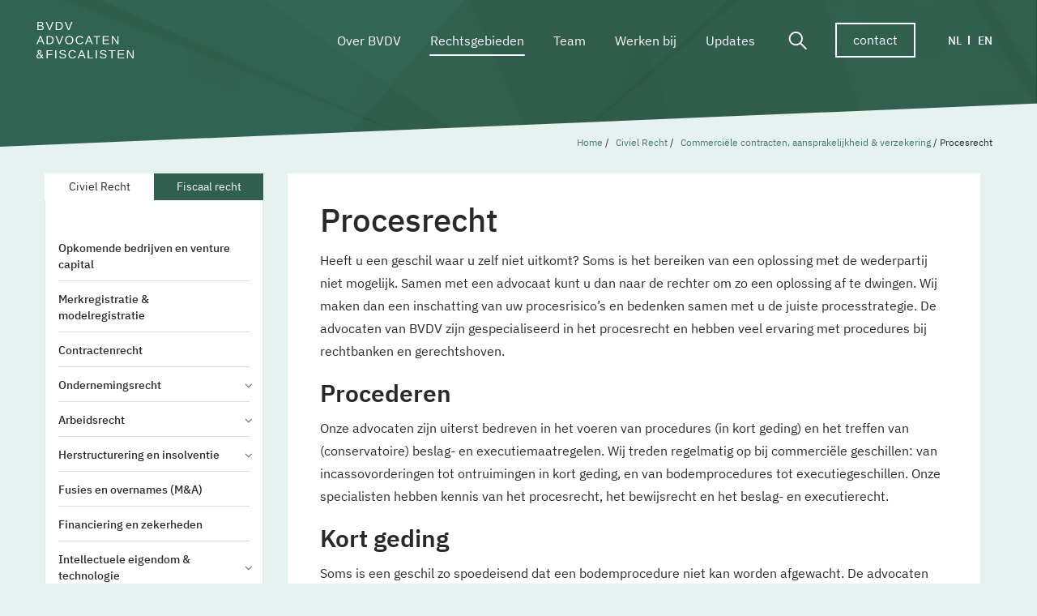

--- FILE ---
content_type: text/html; charset=UTF-8
request_url: https://www.bvdv.nl/rechtsgebieden/civiel-recht/contracten-aansprakelijkheid/procesrecht/
body_size: 20006
content:
<!DOCTYPE html>
<!--[if IE 8 ]>
<html class="ie ie8" dir="ltr" lang="nl-NL" prefix="og: https://ogp.me/ns#"> <![endif]-->
<!--[if (gte IE 9)|!(IE)]><!-->
<html dir="ltr" lang="nl-NL" prefix="og: https://ogp.me/ns#"> <!--<![endif]-->
<head>
	<meta http-equiv="X-UA-Compatible" content="IE=edge">
	<meta name="viewport" content="width=device-width, initial-scale=1">
	<meta charset="UTF-8">
<script type="text/javascript">
/* <![CDATA[ */
var gform;gform||(document.addEventListener("gform_main_scripts_loaded",function(){gform.scriptsLoaded=!0}),document.addEventListener("gform/theme/scripts_loaded",function(){gform.themeScriptsLoaded=!0}),window.addEventListener("DOMContentLoaded",function(){gform.domLoaded=!0}),gform={domLoaded:!1,scriptsLoaded:!1,themeScriptsLoaded:!1,isFormEditor:()=>"function"==typeof InitializeEditor,callIfLoaded:function(o){return!(!gform.domLoaded||!gform.scriptsLoaded||!gform.themeScriptsLoaded&&!gform.isFormEditor()||(gform.isFormEditor()&&console.warn("The use of gform.initializeOnLoaded() is deprecated in the form editor context and will be removed in Gravity Forms 3.1."),o(),0))},initializeOnLoaded:function(o){gform.callIfLoaded(o)||(document.addEventListener("gform_main_scripts_loaded",()=>{gform.scriptsLoaded=!0,gform.callIfLoaded(o)}),document.addEventListener("gform/theme/scripts_loaded",()=>{gform.themeScriptsLoaded=!0,gform.callIfLoaded(o)}),window.addEventListener("DOMContentLoaded",()=>{gform.domLoaded=!0,gform.callIfLoaded(o)}))},hooks:{action:{},filter:{}},addAction:function(o,r,e,t){gform.addHook("action",o,r,e,t)},addFilter:function(o,r,e,t){gform.addHook("filter",o,r,e,t)},doAction:function(o){gform.doHook("action",o,arguments)},applyFilters:function(o){return gform.doHook("filter",o,arguments)},removeAction:function(o,r){gform.removeHook("action",o,r)},removeFilter:function(o,r,e){gform.removeHook("filter",o,r,e)},addHook:function(o,r,e,t,n){null==gform.hooks[o][r]&&(gform.hooks[o][r]=[]);var d=gform.hooks[o][r];null==n&&(n=r+"_"+d.length),gform.hooks[o][r].push({tag:n,callable:e,priority:t=null==t?10:t})},doHook:function(r,o,e){var t;if(e=Array.prototype.slice.call(e,1),null!=gform.hooks[r][o]&&((o=gform.hooks[r][o]).sort(function(o,r){return o.priority-r.priority}),o.forEach(function(o){"function"!=typeof(t=o.callable)&&(t=window[t]),"action"==r?t.apply(null,e):e[0]=t.apply(null,e)})),"filter"==r)return e[0]},removeHook:function(o,r,t,n){var e;null!=gform.hooks[o][r]&&(e=(e=gform.hooks[o][r]).filter(function(o,r,e){return!!(null!=n&&n!=o.tag||null!=t&&t!=o.priority)}),gform.hooks[o][r]=e)}});
/* ]]> */
</script>

	<link rel="profile" href="http://gmpg.org/xfn/11">
	<link rel="pingback" href="https://www.bvdv.nl/xmlrpc.php">
		<style>img:is([sizes="auto" i], [sizes^="auto," i]) { contain-intrinsic-size: 3000px 1500px }</style>
	<link rel="alternate" hreflang="nl" href="https://www.bvdv.nl/rechtsgebieden/civiel-recht/contracten-aansprakelijkheid/procesrecht/" />
<link rel="alternate" hreflang="en" href="https://www.bvdv.nl/en/rechtsgebieden/civil-law/commercial-contracts-liability/litigation/" />
<link rel="alternate" hreflang="x-default" href="https://www.bvdv.nl/rechtsgebieden/civiel-recht/contracten-aansprakelijkheid/procesrecht/" />

		<!-- All in One SEO 4.9.3 - aioseo.com -->
	<meta name="description" content="Heeft u een geschil waar u zelf niet uitkomt? Soms is het bereiken van een oplossing met de wederpartij niet mogelijk. Samen met een advocaat kunt u dan naar de rechter om zo een oplossing af te dwingen. Wij maken dan een inschatting van uw procesrisico’s en bedenken samen met u de juiste processtrategie. De advocaten van BVDV zijn gespecialiseerd in het procesrecht en hebben veel ervaring met procedures bij rechtbanken en gerechtshoven. Procederen Onze advocaten zijn uiterst bedreven in het voeren van procedures (in kort geding) en het treffen van (conservatoire) beslag- en executiemaatregelen. Wij treden regelmatig op bij commerciële geschillen: van incassovorderingen tot ontruimingen in kort geding, en van bodemprocedures tot executiegeschillen. Onze specialisten hebben kennis van het procesrecht, het bewijsrecht en het beslag- en executierecht. Kort geding Soms is een geschil zo spoedeisend dat een bodemprocedure niet kan worden afgewacht. De advocaten van BVDV staan dan voor u klaar om een kort geding op te starten. Maar ook als u in kort geding gedagvaard wordt, behartigen onze advocaten met gedegen kennis van het procesrecht uw belangen. Beslag en executie Om zekerheid te verkrijgen dat u uw vordering kunt innen bij de schuldenaar, kan het raadzaam zijn conservatoir beslag te leggen op zijn goederen. De advocaten van BVDV zijn gespecialiseerd in het leggen van conservatoir beslag op onder meer (on)roerende zaken of onder derden (bijv. op een banksaldo). Ook zijn onze advocaten bekwaam in het voeren van een kort geding ter opheffing van een gelegd beslag. Meer weten? Wilt u meer informatie over onze diensten of wilt u weten wat wij in uw situatie kunnen betekenen? Neem contact met ons op voor een vrijblijvende kennismaking." />
	<meta name="robots" content="max-image-preview:large" />
	<link rel="canonical" href="https://www.bvdv.nl/rechtsgebieden/civiel-recht/contracten-aansprakelijkheid/procesrecht/" />
	<meta name="generator" content="All in One SEO (AIOSEO) 4.9.3" />
		<script type="application/ld+json" class="aioseo-schema">
			{"@context":"https:\/\/schema.org","@graph":[{"@type":"BreadcrumbList","@id":"https:\/\/www.bvdv.nl\/rechtsgebieden\/civiel-recht\/contracten-aansprakelijkheid\/procesrecht\/#breadcrumblist","itemListElement":[{"@type":"ListItem","@id":"https:\/\/www.bvdv.nl#listItem","position":1,"name":"Home","item":"https:\/\/www.bvdv.nl","nextItem":{"@type":"ListItem","@id":"https:\/\/www.bvdv.nl\/rechtsgebieden\/civiel-recht\/#listItem","name":"Civiel Recht"}},{"@type":"ListItem","@id":"https:\/\/www.bvdv.nl\/rechtsgebieden\/civiel-recht\/#listItem","position":2,"name":"Civiel Recht","item":"https:\/\/www.bvdv.nl\/rechtsgebieden\/civiel-recht\/","nextItem":{"@type":"ListItem","@id":"https:\/\/www.bvdv.nl\/rechtsgebieden\/civiel-recht\/contracten-aansprakelijkheid\/#listItem","name":"Commerci\u00eble contracten, aansprakelijkheid &amp; verzekering"},"previousItem":{"@type":"ListItem","@id":"https:\/\/www.bvdv.nl#listItem","name":"Home"}},{"@type":"ListItem","@id":"https:\/\/www.bvdv.nl\/rechtsgebieden\/civiel-recht\/contracten-aansprakelijkheid\/#listItem","position":3,"name":"Commerci\u00eble contracten, aansprakelijkheid &amp; verzekering","item":"https:\/\/www.bvdv.nl\/rechtsgebieden\/civiel-recht\/contracten-aansprakelijkheid\/","nextItem":{"@type":"ListItem","@id":"https:\/\/www.bvdv.nl\/rechtsgebieden\/civiel-recht\/contracten-aansprakelijkheid\/procesrecht\/#listItem","name":"Procesrecht"},"previousItem":{"@type":"ListItem","@id":"https:\/\/www.bvdv.nl\/rechtsgebieden\/civiel-recht\/#listItem","name":"Civiel Recht"}},{"@type":"ListItem","@id":"https:\/\/www.bvdv.nl\/rechtsgebieden\/civiel-recht\/contracten-aansprakelijkheid\/procesrecht\/#listItem","position":4,"name":"Procesrecht","previousItem":{"@type":"ListItem","@id":"https:\/\/www.bvdv.nl\/rechtsgebieden\/civiel-recht\/contracten-aansprakelijkheid\/#listItem","name":"Commerci\u00eble contracten, aansprakelijkheid &amp; verzekering"}}]},{"@type":"CollectionPage","@id":"https:\/\/www.bvdv.nl\/rechtsgebieden\/civiel-recht\/contracten-aansprakelijkheid\/procesrecht\/#collectionpage","url":"https:\/\/www.bvdv.nl\/rechtsgebieden\/civiel-recht\/contracten-aansprakelijkheid\/procesrecht\/","name":"Procesrecht - BVDV","description":"Heeft u een geschil waar u zelf niet uitkomt? Soms is het bereiken van een oplossing met de wederpartij niet mogelijk. Samen met een advocaat kunt u dan naar de rechter om zo een oplossing af te dwingen. Wij maken dan een inschatting van uw procesrisico\u2019s en bedenken samen met u de juiste processtrategie. De advocaten van BVDV zijn gespecialiseerd in het procesrecht en hebben veel ervaring met procedures bij rechtbanken en gerechtshoven. Procederen Onze advocaten zijn uiterst bedreven in het voeren van procedures (in kort geding) en het treffen van (conservatoire) beslag- en executiemaatregelen. Wij treden regelmatig op bij commerci\u00eble geschillen: van incassovorderingen tot ontruimingen in kort geding, en van bodemprocedures tot executiegeschillen. Onze specialisten hebben kennis van het procesrecht, het bewijsrecht en het beslag- en executierecht. Kort geding Soms is een geschil zo spoedeisend dat een bodemprocedure niet kan worden afgewacht. De advocaten van BVDV staan dan voor u klaar om een kort geding op te starten. Maar ook als u in kort geding gedagvaard wordt, behartigen onze advocaten met gedegen kennis van het procesrecht uw belangen. Beslag en executie Om zekerheid te verkrijgen dat u uw vordering kunt innen bij de schuldenaar, kan het raadzaam zijn conservatoir beslag te leggen op zijn goederen. De advocaten van BVDV zijn gespecialiseerd in het leggen van conservatoir beslag op onder meer (on)roerende zaken of onder derden (bijv. op een banksaldo). Ook zijn onze advocaten bekwaam in het voeren van een kort geding ter opheffing van een gelegd beslag. Meer weten? Wilt u meer informatie over onze diensten of wilt u weten wat wij in uw situatie kunnen betekenen? Neem contact met ons op voor een vrijblijvende kennismaking.","inLanguage":"nl-NL","isPartOf":{"@id":"https:\/\/www.bvdv.nl\/#website"},"breadcrumb":{"@id":"https:\/\/www.bvdv.nl\/rechtsgebieden\/civiel-recht\/contracten-aansprakelijkheid\/procesrecht\/#breadcrumblist"}},{"@type":"Organization","@id":"https:\/\/www.bvdv.nl\/#organization","name":"BVDV","description":"D\u00e9 one-stop-shop voor alle juridische vragen van ondernemers in Utrecht.","url":"https:\/\/www.bvdv.nl\/"},{"@type":"WebSite","@id":"https:\/\/www.bvdv.nl\/#website","url":"https:\/\/www.bvdv.nl\/","name":"BVDV","description":"D\u00e9 one-stop-shop voor alle juridische vragen van ondernemers in Utrecht.","inLanguage":"nl-NL","publisher":{"@id":"https:\/\/www.bvdv.nl\/#organization"}}]}
		</script>
		<!-- All in One SEO -->


<!-- Google Tag Manager for WordPress by gtm4wp.com -->
<script data-cfasync="false" data-pagespeed-no-defer>
	var gtm4wp_datalayer_name = "dataLayer";
	var dataLayer = dataLayer || [];
</script>
<!-- End Google Tag Manager for WordPress by gtm4wp.com -->
	<!-- This site is optimized with the Yoast SEO plugin v26.8 - https://yoast.com/product/yoast-seo-wordpress/ -->
	<title>Procesrecht - BVDV</title>
	<meta name="description" content="Het team van BVDV heeft kennis en ervaring om iedere gerechtelijke procedure tot een zo goed mogelijk eind te brengen." />
	<link rel="canonical" href="https://www.bvdv.nl/rechtsgebieden/civiel-recht/contracten-aansprakelijkheid/procesrecht/" />
	<meta property="og:locale" content="nl_NL" />
	<meta property="og:type" content="article" />
	<meta property="og:title" content="Procesrecht: Procederen, kort geding, beslag en executie - BVDV" />
	<meta property="og:description" content="Het team van BVDV heeft kennis en ervaring om iedere gerechtelijke procedure tot een zo goed mogelijk eind te brengen." />
	<meta property="og:url" content="https://www.bvdv.nl/rechtsgebieden/civiel-recht/contracten-aansprakelijkheid/procesrecht/" />
	<meta property="og:site_name" content="BVDV" />
	<meta name="twitter:card" content="summary_large_image" />
	<script type="application/ld+json" class="yoast-schema-graph">{"@context":"https://schema.org","@graph":[{"@type":"CollectionPage","@id":"https://www.bvdv.nl/rechtsgebieden/civiel-recht/contracten-aansprakelijkheid/procesrecht/","url":"https://www.bvdv.nl/rechtsgebieden/civiel-recht/contracten-aansprakelijkheid/procesrecht/","name":"Procesrecht: Procederen, kort geding, beslag en executie - BVDV","isPartOf":{"@id":"https://www.bvdv.nl/#website"},"primaryImageOfPage":{"@id":"https://www.bvdv.nl/rechtsgebieden/civiel-recht/contracten-aansprakelijkheid/procesrecht/#primaryimage"},"image":{"@id":"https://www.bvdv.nl/rechtsgebieden/civiel-recht/contracten-aansprakelijkheid/procesrecht/#primaryimage"},"thumbnailUrl":"https://www.bvdv.nl/wp-content/uploads/2025/11/8.png","description":"Het team van BVDV heeft kennis en ervaring om iedere gerechtelijke procedure tot een zo goed mogelijk eind te brengen.","breadcrumb":{"@id":"https://www.bvdv.nl/rechtsgebieden/civiel-recht/contracten-aansprakelijkheid/procesrecht/#breadcrumb"},"inLanguage":"nl-NL"},{"@type":"ImageObject","inLanguage":"nl-NL","@id":"https://www.bvdv.nl/rechtsgebieden/civiel-recht/contracten-aansprakelijkheid/procesrecht/#primaryimage","url":"https://www.bvdv.nl/wp-content/uploads/2025/11/8.png","contentUrl":"https://www.bvdv.nl/wp-content/uploads/2025/11/8.png","width":600,"height":600},{"@type":"BreadcrumbList","@id":"https://www.bvdv.nl/rechtsgebieden/civiel-recht/contracten-aansprakelijkheid/procesrecht/#breadcrumb","itemListElement":[{"@type":"ListItem","position":1,"name":"Home","item":"https://www.bvdv.nl/"},{"@type":"ListItem","position":2,"name":"Civiel Recht","item":"https://www.bvdv.nl/rechtsgebieden/civiel-recht/"},{"@type":"ListItem","position":3,"name":"Commerciële contracten, aansprakelijkheid &amp; verzekering","item":"https://www.bvdv.nl/rechtsgebieden/civiel-recht/contracten-aansprakelijkheid/"},{"@type":"ListItem","position":4,"name":"Procesrecht"}]},{"@type":"WebSite","@id":"https://www.bvdv.nl/#website","url":"https://www.bvdv.nl/","name":"BVDV","description":"Dé one-stop-shop voor alle juridische vragen van ondernemers in Utrecht.","publisher":{"@id":"https://www.bvdv.nl/#organization"},"potentialAction":[{"@type":"SearchAction","target":{"@type":"EntryPoint","urlTemplate":"https://www.bvdv.nl/?s={search_term_string}"},"query-input":{"@type":"PropertyValueSpecification","valueRequired":true,"valueName":"search_term_string"}}],"inLanguage":"nl-NL"},{"@type":"Organization","@id":"https://www.bvdv.nl/#organization","name":"BVDV","url":"https://www.bvdv.nl/","logo":{"@type":"ImageObject","inLanguage":"nl-NL","@id":"https://www.bvdv.nl/#/schema/logo/image/","url":"https://www.bvdv.nl/wp-content/uploads/2017/03/logo-bvdv-blue.svg","contentUrl":"https://www.bvdv.nl/wp-content/uploads/2017/03/logo-bvdv-blue.svg","width":1,"height":1,"caption":"BVDV"},"image":{"@id":"https://www.bvdv.nl/#/schema/logo/image/"}}]}</script>
	<!-- / Yoast SEO plugin. -->


<link rel='dns-prefetch' href='//www.bvdv.nl' />
<link rel="alternate" type="application/rss+xml" title="BVDV &raquo; feed" href="https://www.bvdv.nl/feed/" />
<link rel="alternate" type="application/rss+xml" title="BVDV &raquo; reacties feed" href="https://www.bvdv.nl/comments/feed/" />
<link rel="alternate" type="application/rss+xml" title="BVDV &raquo; Procesrecht Rechtsgebieden feed" href="https://www.bvdv.nl/rechtsgebieden/civiel-recht/contracten-aansprakelijkheid/procesrecht/feed/" />
<script type="text/javascript">
/* <![CDATA[ */
window._wpemojiSettings = {"baseUrl":"https:\/\/s.w.org\/images\/core\/emoji\/16.0.1\/72x72\/","ext":".png","svgUrl":"https:\/\/s.w.org\/images\/core\/emoji\/16.0.1\/svg\/","svgExt":".svg","source":{"concatemoji":"https:\/\/www.bvdv.nl\/wp-includes\/js\/wp-emoji-release.min.js"}};
/*! This file is auto-generated */
!function(s,n){var o,i,e;function c(e){try{var t={supportTests:e,timestamp:(new Date).valueOf()};sessionStorage.setItem(o,JSON.stringify(t))}catch(e){}}function p(e,t,n){e.clearRect(0,0,e.canvas.width,e.canvas.height),e.fillText(t,0,0);var t=new Uint32Array(e.getImageData(0,0,e.canvas.width,e.canvas.height).data),a=(e.clearRect(0,0,e.canvas.width,e.canvas.height),e.fillText(n,0,0),new Uint32Array(e.getImageData(0,0,e.canvas.width,e.canvas.height).data));return t.every(function(e,t){return e===a[t]})}function u(e,t){e.clearRect(0,0,e.canvas.width,e.canvas.height),e.fillText(t,0,0);for(var n=e.getImageData(16,16,1,1),a=0;a<n.data.length;a++)if(0!==n.data[a])return!1;return!0}function f(e,t,n,a){switch(t){case"flag":return n(e,"\ud83c\udff3\ufe0f\u200d\u26a7\ufe0f","\ud83c\udff3\ufe0f\u200b\u26a7\ufe0f")?!1:!n(e,"\ud83c\udde8\ud83c\uddf6","\ud83c\udde8\u200b\ud83c\uddf6")&&!n(e,"\ud83c\udff4\udb40\udc67\udb40\udc62\udb40\udc65\udb40\udc6e\udb40\udc67\udb40\udc7f","\ud83c\udff4\u200b\udb40\udc67\u200b\udb40\udc62\u200b\udb40\udc65\u200b\udb40\udc6e\u200b\udb40\udc67\u200b\udb40\udc7f");case"emoji":return!a(e,"\ud83e\udedf")}return!1}function g(e,t,n,a){var r="undefined"!=typeof WorkerGlobalScope&&self instanceof WorkerGlobalScope?new OffscreenCanvas(300,150):s.createElement("canvas"),o=r.getContext("2d",{willReadFrequently:!0}),i=(o.textBaseline="top",o.font="600 32px Arial",{});return e.forEach(function(e){i[e]=t(o,e,n,a)}),i}function t(e){var t=s.createElement("script");t.src=e,t.defer=!0,s.head.appendChild(t)}"undefined"!=typeof Promise&&(o="wpEmojiSettingsSupports",i=["flag","emoji"],n.supports={everything:!0,everythingExceptFlag:!0},e=new Promise(function(e){s.addEventListener("DOMContentLoaded",e,{once:!0})}),new Promise(function(t){var n=function(){try{var e=JSON.parse(sessionStorage.getItem(o));if("object"==typeof e&&"number"==typeof e.timestamp&&(new Date).valueOf()<e.timestamp+604800&&"object"==typeof e.supportTests)return e.supportTests}catch(e){}return null}();if(!n){if("undefined"!=typeof Worker&&"undefined"!=typeof OffscreenCanvas&&"undefined"!=typeof URL&&URL.createObjectURL&&"undefined"!=typeof Blob)try{var e="postMessage("+g.toString()+"("+[JSON.stringify(i),f.toString(),p.toString(),u.toString()].join(",")+"));",a=new Blob([e],{type:"text/javascript"}),r=new Worker(URL.createObjectURL(a),{name:"wpTestEmojiSupports"});return void(r.onmessage=function(e){c(n=e.data),r.terminate(),t(n)})}catch(e){}c(n=g(i,f,p,u))}t(n)}).then(function(e){for(var t in e)n.supports[t]=e[t],n.supports.everything=n.supports.everything&&n.supports[t],"flag"!==t&&(n.supports.everythingExceptFlag=n.supports.everythingExceptFlag&&n.supports[t]);n.supports.everythingExceptFlag=n.supports.everythingExceptFlag&&!n.supports.flag,n.DOMReady=!1,n.readyCallback=function(){n.DOMReady=!0}}).then(function(){return e}).then(function(){var e;n.supports.everything||(n.readyCallback(),(e=n.source||{}).concatemoji?t(e.concatemoji):e.wpemoji&&e.twemoji&&(t(e.twemoji),t(e.wpemoji)))}))}((window,document),window._wpemojiSettings);
/* ]]> */
</script>
<style id='wp-emoji-styles-inline-css' type='text/css'>

	img.wp-smiley, img.emoji {
		display: inline !important;
		border: none !important;
		box-shadow: none !important;
		height: 1em !important;
		width: 1em !important;
		margin: 0 0.07em !important;
		vertical-align: -0.1em !important;
		background: none !important;
		padding: 0 !important;
	}
</style>
<link rel='stylesheet' id='wp-block-library-css' href='https://www.bvdv.nl/wp-includes/css/dist/block-library/style.min.css' type='text/css' media='all' />
<style id='classic-theme-styles-inline-css' type='text/css'>
/*! This file is auto-generated */
.wp-block-button__link{color:#fff;background-color:#32373c;border-radius:9999px;box-shadow:none;text-decoration:none;padding:calc(.667em + 2px) calc(1.333em + 2px);font-size:1.125em}.wp-block-file__button{background:#32373c;color:#fff;text-decoration:none}
</style>
<link rel='stylesheet' id='aioseo/css/src/vue/standalone/blocks/table-of-contents/global.scss-css' href='https://www.bvdv.nl/wp-content/plugins/all-in-one-seo-pack/dist/Lite/assets/css/table-of-contents/global.e90f6d47.css' type='text/css' media='all' />
<style id='global-styles-inline-css' type='text/css'>
:root{--wp--preset--aspect-ratio--square: 1;--wp--preset--aspect-ratio--4-3: 4/3;--wp--preset--aspect-ratio--3-4: 3/4;--wp--preset--aspect-ratio--3-2: 3/2;--wp--preset--aspect-ratio--2-3: 2/3;--wp--preset--aspect-ratio--16-9: 16/9;--wp--preset--aspect-ratio--9-16: 9/16;--wp--preset--color--black: #000000;--wp--preset--color--cyan-bluish-gray: #abb8c3;--wp--preset--color--white: #ffffff;--wp--preset--color--pale-pink: #f78da7;--wp--preset--color--vivid-red: #cf2e2e;--wp--preset--color--luminous-vivid-orange: #ff6900;--wp--preset--color--luminous-vivid-amber: #fcb900;--wp--preset--color--light-green-cyan: #7bdcb5;--wp--preset--color--vivid-green-cyan: #00d084;--wp--preset--color--pale-cyan-blue: #8ed1fc;--wp--preset--color--vivid-cyan-blue: #0693e3;--wp--preset--color--vivid-purple: #9b51e0;--wp--preset--gradient--vivid-cyan-blue-to-vivid-purple: linear-gradient(135deg,rgba(6,147,227,1) 0%,rgb(155,81,224) 100%);--wp--preset--gradient--light-green-cyan-to-vivid-green-cyan: linear-gradient(135deg,rgb(122,220,180) 0%,rgb(0,208,130) 100%);--wp--preset--gradient--luminous-vivid-amber-to-luminous-vivid-orange: linear-gradient(135deg,rgba(252,185,0,1) 0%,rgba(255,105,0,1) 100%);--wp--preset--gradient--luminous-vivid-orange-to-vivid-red: linear-gradient(135deg,rgba(255,105,0,1) 0%,rgb(207,46,46) 100%);--wp--preset--gradient--very-light-gray-to-cyan-bluish-gray: linear-gradient(135deg,rgb(238,238,238) 0%,rgb(169,184,195) 100%);--wp--preset--gradient--cool-to-warm-spectrum: linear-gradient(135deg,rgb(74,234,220) 0%,rgb(151,120,209) 20%,rgb(207,42,186) 40%,rgb(238,44,130) 60%,rgb(251,105,98) 80%,rgb(254,248,76) 100%);--wp--preset--gradient--blush-light-purple: linear-gradient(135deg,rgb(255,206,236) 0%,rgb(152,150,240) 100%);--wp--preset--gradient--blush-bordeaux: linear-gradient(135deg,rgb(254,205,165) 0%,rgb(254,45,45) 50%,rgb(107,0,62) 100%);--wp--preset--gradient--luminous-dusk: linear-gradient(135deg,rgb(255,203,112) 0%,rgb(199,81,192) 50%,rgb(65,88,208) 100%);--wp--preset--gradient--pale-ocean: linear-gradient(135deg,rgb(255,245,203) 0%,rgb(182,227,212) 50%,rgb(51,167,181) 100%);--wp--preset--gradient--electric-grass: linear-gradient(135deg,rgb(202,248,128) 0%,rgb(113,206,126) 100%);--wp--preset--gradient--midnight: linear-gradient(135deg,rgb(2,3,129) 0%,rgb(40,116,252) 100%);--wp--preset--font-size--small: 13px;--wp--preset--font-size--medium: 20px;--wp--preset--font-size--large: 36px;--wp--preset--font-size--x-large: 42px;--wp--preset--spacing--20: 0.44rem;--wp--preset--spacing--30: 0.67rem;--wp--preset--spacing--40: 1rem;--wp--preset--spacing--50: 1.5rem;--wp--preset--spacing--60: 2.25rem;--wp--preset--spacing--70: 3.38rem;--wp--preset--spacing--80: 5.06rem;--wp--preset--shadow--natural: 6px 6px 9px rgba(0, 0, 0, 0.2);--wp--preset--shadow--deep: 12px 12px 50px rgba(0, 0, 0, 0.4);--wp--preset--shadow--sharp: 6px 6px 0px rgba(0, 0, 0, 0.2);--wp--preset--shadow--outlined: 6px 6px 0px -3px rgba(255, 255, 255, 1), 6px 6px rgba(0, 0, 0, 1);--wp--preset--shadow--crisp: 6px 6px 0px rgba(0, 0, 0, 1);}:where(.is-layout-flex){gap: 0.5em;}:where(.is-layout-grid){gap: 0.5em;}body .is-layout-flex{display: flex;}.is-layout-flex{flex-wrap: wrap;align-items: center;}.is-layout-flex > :is(*, div){margin: 0;}body .is-layout-grid{display: grid;}.is-layout-grid > :is(*, div){margin: 0;}:where(.wp-block-columns.is-layout-flex){gap: 2em;}:where(.wp-block-columns.is-layout-grid){gap: 2em;}:where(.wp-block-post-template.is-layout-flex){gap: 1.25em;}:where(.wp-block-post-template.is-layout-grid){gap: 1.25em;}.has-black-color{color: var(--wp--preset--color--black) !important;}.has-cyan-bluish-gray-color{color: var(--wp--preset--color--cyan-bluish-gray) !important;}.has-white-color{color: var(--wp--preset--color--white) !important;}.has-pale-pink-color{color: var(--wp--preset--color--pale-pink) !important;}.has-vivid-red-color{color: var(--wp--preset--color--vivid-red) !important;}.has-luminous-vivid-orange-color{color: var(--wp--preset--color--luminous-vivid-orange) !important;}.has-luminous-vivid-amber-color{color: var(--wp--preset--color--luminous-vivid-amber) !important;}.has-light-green-cyan-color{color: var(--wp--preset--color--light-green-cyan) !important;}.has-vivid-green-cyan-color{color: var(--wp--preset--color--vivid-green-cyan) !important;}.has-pale-cyan-blue-color{color: var(--wp--preset--color--pale-cyan-blue) !important;}.has-vivid-cyan-blue-color{color: var(--wp--preset--color--vivid-cyan-blue) !important;}.has-vivid-purple-color{color: var(--wp--preset--color--vivid-purple) !important;}.has-black-background-color{background-color: var(--wp--preset--color--black) !important;}.has-cyan-bluish-gray-background-color{background-color: var(--wp--preset--color--cyan-bluish-gray) !important;}.has-white-background-color{background-color: var(--wp--preset--color--white) !important;}.has-pale-pink-background-color{background-color: var(--wp--preset--color--pale-pink) !important;}.has-vivid-red-background-color{background-color: var(--wp--preset--color--vivid-red) !important;}.has-luminous-vivid-orange-background-color{background-color: var(--wp--preset--color--luminous-vivid-orange) !important;}.has-luminous-vivid-amber-background-color{background-color: var(--wp--preset--color--luminous-vivid-amber) !important;}.has-light-green-cyan-background-color{background-color: var(--wp--preset--color--light-green-cyan) !important;}.has-vivid-green-cyan-background-color{background-color: var(--wp--preset--color--vivid-green-cyan) !important;}.has-pale-cyan-blue-background-color{background-color: var(--wp--preset--color--pale-cyan-blue) !important;}.has-vivid-cyan-blue-background-color{background-color: var(--wp--preset--color--vivid-cyan-blue) !important;}.has-vivid-purple-background-color{background-color: var(--wp--preset--color--vivid-purple) !important;}.has-black-border-color{border-color: var(--wp--preset--color--black) !important;}.has-cyan-bluish-gray-border-color{border-color: var(--wp--preset--color--cyan-bluish-gray) !important;}.has-white-border-color{border-color: var(--wp--preset--color--white) !important;}.has-pale-pink-border-color{border-color: var(--wp--preset--color--pale-pink) !important;}.has-vivid-red-border-color{border-color: var(--wp--preset--color--vivid-red) !important;}.has-luminous-vivid-orange-border-color{border-color: var(--wp--preset--color--luminous-vivid-orange) !important;}.has-luminous-vivid-amber-border-color{border-color: var(--wp--preset--color--luminous-vivid-amber) !important;}.has-light-green-cyan-border-color{border-color: var(--wp--preset--color--light-green-cyan) !important;}.has-vivid-green-cyan-border-color{border-color: var(--wp--preset--color--vivid-green-cyan) !important;}.has-pale-cyan-blue-border-color{border-color: var(--wp--preset--color--pale-cyan-blue) !important;}.has-vivid-cyan-blue-border-color{border-color: var(--wp--preset--color--vivid-cyan-blue) !important;}.has-vivid-purple-border-color{border-color: var(--wp--preset--color--vivid-purple) !important;}.has-vivid-cyan-blue-to-vivid-purple-gradient-background{background: var(--wp--preset--gradient--vivid-cyan-blue-to-vivid-purple) !important;}.has-light-green-cyan-to-vivid-green-cyan-gradient-background{background: var(--wp--preset--gradient--light-green-cyan-to-vivid-green-cyan) !important;}.has-luminous-vivid-amber-to-luminous-vivid-orange-gradient-background{background: var(--wp--preset--gradient--luminous-vivid-amber-to-luminous-vivid-orange) !important;}.has-luminous-vivid-orange-to-vivid-red-gradient-background{background: var(--wp--preset--gradient--luminous-vivid-orange-to-vivid-red) !important;}.has-very-light-gray-to-cyan-bluish-gray-gradient-background{background: var(--wp--preset--gradient--very-light-gray-to-cyan-bluish-gray) !important;}.has-cool-to-warm-spectrum-gradient-background{background: var(--wp--preset--gradient--cool-to-warm-spectrum) !important;}.has-blush-light-purple-gradient-background{background: var(--wp--preset--gradient--blush-light-purple) !important;}.has-blush-bordeaux-gradient-background{background: var(--wp--preset--gradient--blush-bordeaux) !important;}.has-luminous-dusk-gradient-background{background: var(--wp--preset--gradient--luminous-dusk) !important;}.has-pale-ocean-gradient-background{background: var(--wp--preset--gradient--pale-ocean) !important;}.has-electric-grass-gradient-background{background: var(--wp--preset--gradient--electric-grass) !important;}.has-midnight-gradient-background{background: var(--wp--preset--gradient--midnight) !important;}.has-small-font-size{font-size: var(--wp--preset--font-size--small) !important;}.has-medium-font-size{font-size: var(--wp--preset--font-size--medium) !important;}.has-large-font-size{font-size: var(--wp--preset--font-size--large) !important;}.has-x-large-font-size{font-size: var(--wp--preset--font-size--x-large) !important;}
:where(.wp-block-post-template.is-layout-flex){gap: 1.25em;}:where(.wp-block-post-template.is-layout-grid){gap: 1.25em;}
:where(.wp-block-columns.is-layout-flex){gap: 2em;}:where(.wp-block-columns.is-layout-grid){gap: 2em;}
:root :where(.wp-block-pullquote){font-size: 1.5em;line-height: 1.6;}
</style>
<link rel='stylesheet' id='wpml-legacy-dropdown-0-css' href='https://www.bvdv.nl/wp-content/plugins/sitepress-multilingual-cms/templates/language-switchers/legacy-dropdown/style.min.css' type='text/css' media='all' />
<style id='wpml-legacy-dropdown-0-inline-css' type='text/css'>
.wpml-ls-statics-shortcode_actions{background-color:#eeeeee;}.wpml-ls-statics-shortcode_actions, .wpml-ls-statics-shortcode_actions .wpml-ls-sub-menu, .wpml-ls-statics-shortcode_actions a {border-color:#cdcdcd;}.wpml-ls-statics-shortcode_actions a, .wpml-ls-statics-shortcode_actions .wpml-ls-sub-menu a, .wpml-ls-statics-shortcode_actions .wpml-ls-sub-menu a:link, .wpml-ls-statics-shortcode_actions li:not(.wpml-ls-current-language) .wpml-ls-link, .wpml-ls-statics-shortcode_actions li:not(.wpml-ls-current-language) .wpml-ls-link:link {color:#444444;background-color:#ffffff;}.wpml-ls-statics-shortcode_actions .wpml-ls-sub-menu a:hover,.wpml-ls-statics-shortcode_actions .wpml-ls-sub-menu a:focus, .wpml-ls-statics-shortcode_actions .wpml-ls-sub-menu a:link:hover, .wpml-ls-statics-shortcode_actions .wpml-ls-sub-menu a:link:focus {color:#000000;background-color:#eeeeee;}.wpml-ls-statics-shortcode_actions .wpml-ls-current-language > a {color:#444444;background-color:#ffffff;}.wpml-ls-statics-shortcode_actions .wpml-ls-current-language:hover>a, .wpml-ls-statics-shortcode_actions .wpml-ls-current-language>a:focus {color:#000000;background-color:#eeeeee;}
</style>
<link rel='stylesheet' id='cmplz-general-css' href='https://www.bvdv.nl/wp-content/plugins/complianz-gdpr-premium/assets/css/cookieblocker.min.css' type='text/css' media='all' />
<link rel='stylesheet' id='fe-screen-style-css' href='https://www.bvdv.nl/wp-content/themes/bvdv/assets/css/screen.min.css' type='text/css' media='all' />
<link rel='stylesheet' id='editor-style-css' href='https://www.bvdv.nl/wp-content/themes/bvdv/assets/css/editor.min.css' type='text/css' media='all' />
<script type="text/javascript" id="jquery-core-js-extra">
/* <![CDATA[ */
var dev_ajax = {"ajaxurl":"https:\/\/www.bvdv.nl\/wp-admin\/admin-ajax.php"};
/* ]]> */
</script>
<script type="text/javascript" src="https://www.bvdv.nl/wp-includes/js/jquery/jquery.min.js" id="jquery-core-js"></script>
<script type="text/javascript" src="https://www.bvdv.nl/wp-includes/js/jquery/jquery-migrate.min.js" id="jquery-migrate-js"></script>
<script type="text/javascript" src="https://www.bvdv.nl/wp-content/plugins/google-analytics-for-wordpress/assets/js/frontend-gtag.min.js" id="monsterinsights-frontend-script-js" async="async" data-wp-strategy="async"></script>
<script data-cfasync="false" data-wpfc-render="false" type="text/javascript" id='monsterinsights-frontend-script-js-extra'>/* <![CDATA[ */
var monsterinsights_frontend = {"js_events_tracking":"true","download_extensions":"doc,pdf,ppt,zip,xls,docx,pptx,xlsx","inbound_paths":"[]","home_url":"https:\/\/www.bvdv.nl","hash_tracking":"false","v4_id":"G-4K0266ZHJE"};/* ]]> */
</script>
<script type="text/javascript" id="snazzymaps-js-js-extra">
/* <![CDATA[ */
var SnazzyDataForSnazzyMaps = [];
SnazzyDataForSnazzyMaps={"id":15,"name":"Subtle Grayscale","description":"A nice, simple grayscale version of the map with color extremes that are never too harsh on the eyes. Originally created for http:\/\/barvinssurvins.fr\/situer.","url":"https:\/\/snazzymaps.com\/style\/15\/subtle-grayscale","imageUrl":"https:\/\/snazzy-maps-cdn.azureedge.net\/assets\/15-subtle-grayscale.png?v=20170320062448","json":"[{\"featureType\":\"administrative\",\"elementType\":\"all\",\"stylers\":[{\"saturation\":\"-100\"}]},{\"featureType\":\"administrative.province\",\"elementType\":\"all\",\"stylers\":[{\"visibility\":\"off\"}]},{\"featureType\":\"landscape\",\"elementType\":\"all\",\"stylers\":[{\"saturation\":-100},{\"lightness\":65},{\"visibility\":\"on\"}]},{\"featureType\":\"poi\",\"elementType\":\"all\",\"stylers\":[{\"saturation\":-100},{\"lightness\":\"50\"},{\"visibility\":\"simplified\"}]},{\"featureType\":\"road\",\"elementType\":\"all\",\"stylers\":[{\"saturation\":\"-100\"}]},{\"featureType\":\"road.highway\",\"elementType\":\"all\",\"stylers\":[{\"visibility\":\"simplified\"}]},{\"featureType\":\"road.arterial\",\"elementType\":\"all\",\"stylers\":[{\"lightness\":\"30\"}]},{\"featureType\":\"road.local\",\"elementType\":\"all\",\"stylers\":[{\"lightness\":\"40\"}]},{\"featureType\":\"transit\",\"elementType\":\"all\",\"stylers\":[{\"saturation\":-100},{\"visibility\":\"simplified\"}]},{\"featureType\":\"water\",\"elementType\":\"geometry\",\"stylers\":[{\"hue\":\"#ffff00\"},{\"lightness\":-25},{\"saturation\":-97}]},{\"featureType\":\"water\",\"elementType\":\"labels\",\"stylers\":[{\"lightness\":-25},{\"saturation\":-100}]}]","views":358294,"favorites":634,"createdBy":{"name":"Paulo Avila","url":null},"createdOn":"2013-10-30T16:37:24.593","tags":["greyscale","light"],"colors":["gray","white"]};
/* ]]> */
</script>
<script type="text/javascript" src="https://www.bvdv.nl/wp-content/plugins/snazzy-maps/snazzymaps.js" id="snazzymaps-js-js"></script>
<script type="text/javascript" src="https://www.bvdv.nl/wp-content/plugins/sitepress-multilingual-cms/templates/language-switchers/legacy-dropdown/script.min.js" id="wpml-legacy-dropdown-0-js"></script>
<link rel="https://api.w.org/" href="https://www.bvdv.nl/wp-json/" /><link rel="EditURI" type="application/rsd+xml" title="RSD" href="https://www.bvdv.nl/xmlrpc.php?rsd" />
<meta name="generator" content="WPML ver:4.8.6 stt:38,1;" />
			<style>.cmplz-hidden {
					display: none !important;
				}</style>
<!-- Google Tag Manager for WordPress by gtm4wp.com -->
<!-- GTM Container placement set to automatic -->
<script data-cfasync="false" data-pagespeed-no-defer>
	var dataLayer_content = {"pagePostType":"member","pagePostType2":"tax-member","pageCategory":[]};
	dataLayer.push( dataLayer_content );
</script>
<script data-cfasync="false" data-pagespeed-no-defer>
(function(w,d,s,l,i){w[l]=w[l]||[];w[l].push({'gtm.start':
new Date().getTime(),event:'gtm.js'});var f=d.getElementsByTagName(s)[0],
j=d.createElement(s),dl=l!='dataLayer'?'&l='+l:'';j.async=true;j.src=
'//www.googletagmanager.com/gtm.js?id='+i+dl;f.parentNode.insertBefore(j,f);
})(window,document,'script','dataLayer','GTM-MHPM7DD');
</script>
<!-- End Google Tag Manager for WordPress by gtm4wp.com --><link rel="icon" href="https://www.bvdv.nl/wp-content/uploads/2022/09/cropped-favicon-32x32-1-32x32.png" sizes="32x32" />
<link rel="icon" href="https://www.bvdv.nl/wp-content/uploads/2022/09/cropped-favicon-32x32-1-192x192.png" sizes="192x192" />
<link rel="apple-touch-icon" href="https://www.bvdv.nl/wp-content/uploads/2022/09/cropped-favicon-32x32-1-180x180.png" />
<meta name="msapplication-TileImage" content="https://www.bvdv.nl/wp-content/uploads/2022/09/cropped-favicon-32x32-1-270x270.png" />
		<style type="text/css" id="wp-custom-css">
			#gform_12 input[type=submit] ,
#gform_13 input[type=submit]  {
		background-color: #f3c56c;
    color: black!important;
    font-weight: bold;
    text-decoration: none;
    text-align: center;
}		</style>
			<!--[if lt IE 9]>
	<script src='https://www.bvdv.nl/wp-content/themes/bvdv/assets/js/html5shiv.min.js'></script>
	<script src='https://www.bvdv.nl/wp-content/themes/bvdv/assets/js/respond.min.js'></script>
	<![endif]-->
	<style type="text/css">
		html {
			margin-top: 0 !important;
		}

		body.admin-bar {
			padding-top: 32px !important;
		}
	</style>
</head>

<body class="archive tax-rechtsgebieden term-procesrecht term-39 wp-theme-bvdv">


<!-- wrapper -->
<div id="wrapper">
	<!-- header -->
	<header class="header js-header"><a id="menu-toggle" data-toggler="active" data-toggle="top-bar menu-toggle" class="link-panel">
			<p>menu</p><span></span></a>
		<div class="logo">
			<a href="https://www.bvdv.nl">
				<img src="https://www.bvdv.nl/wp-content/uploads/2022/09/Frame.svg" alt="" title="Frame">
				<img src="https://www.bvdv.nl/wp-content/uploads/2022/09/Frame-1.svg" class="blue" alt="" title="Frame-1">
			</a>
		</div>
		<div id="top-bar" class="top-bar" data-toggler="active">
			<span data-open="search-box" class="search-open"></span>
							<a class="contact-btn button sweep-to-right" href="https://www.bvdv.nl/contact/">contact</a>						<div class="search-form">
				<form method="get" action="https://www.bvdv.nl">
					<input type="text" placeholder="Zoeken" name="s" required>
					<button type="submit">submit</button>
				</form>
			</div>
			<nav class="main-menu">
				<ul><li id="menu-item-585" class="menu-item menu-item-type-post_type menu-item-object-page menu-item-has-children menu-item-585"><a href="https://www.bvdv.nl/over-bvdv/">Over BVDV</a>
<ul class="sub-menu">
	<li id="menu-item-859" class="menu-item menu-item-type-post_type menu-item-object-page menu-item-859"><a href="https://www.bvdv.nl/over-bvdv/b-corp/">B Corp</a></li>
	<li id="menu-item-5811" class="menu-item menu-item-type-post_type menu-item-object-page menu-item-5811"><a href="https://www.bvdv.nl/over-bvdv/binnenkijken/">Binnenkijken</a></li>
	<li id="menu-item-1316" class="menu-item menu-item-type-post_type menu-item-object-page menu-item-1316"><a href="https://www.bvdv.nl/over-bvdv/algemene-voorwaarden/">Algemene voorwaarden</a></li>
	<li id="menu-item-3233" class="menu-item menu-item-type-post_type menu-item-object-page menu-item-3233"><a rel="privacy-policy" href="https://www.bvdv.nl/over-bvdv/privacy-2/">Privacy</a></li>
	<li id="menu-item-2159" class="menu-item menu-item-type-post_type menu-item-object-page menu-item-2159"><a href="https://www.bvdv.nl/over-bvdv/wij-zijn-wij-doen/">Rechtsgebiedenregister</a></li>
</ul>
</li>
<li id="menu-item-586" class="menu-item menu-item-type-post_type menu-item-object-page menu-item-586 current-menu-item"><a href="https://www.bvdv.nl/rechtsgebieden/">Rechtsgebieden</a></li>
<li id="menu-item-639" class="menu-item menu-item-type-post_type menu-item-object-page menu-item-639"><a href="https://www.bvdv.nl/team/">Team</a></li>
<li id="menu-item-3241" class="menu-item menu-item-type-post_type menu-item-object-page menu-item-3241"><a href="https://www.bvdv.nl/over-bvdv/werken-bij/">Werken bij</a></li>
<li id="menu-item-587" class="menu-item menu-item-type-post_type menu-item-object-page menu-item-587"><a href="https://www.bvdv.nl/updates/">Updates</a></li>
</ul>			</nav>
							<ul class="language">
											<li><a href="https://www.bvdv.nl/rechtsgebieden/civiel-recht/contracten-aansprakelijkheid/procesrecht/">NL</a></li>
											<li><a href="https://www.bvdv.nl/en/rechtsgebieden/civil-law/commercial-contracts-liability/litigation/">EN</a></li>
									</ul>
						<ul class="socials">
				<li><a href="#" class="linkedin"></a></li>
				<li><a href="#" class="twitter"></a></li>
			</ul>
		</div>
		<div id="search-box" data-reveal data-close-on-click="false" data-animation-in="fade-in" data-animation-out="fade-out" class="search-box reveal small">
			<button type="button" data-close class="close-button"></button>
			<div class="search-form">
				<form method="get" action="https://www.bvdv.nl">
					<input type="text" placeholder="Zoeken" name="s" required>
					<button type="submit">submit</button>
				</form>
			</div>
		</div>
	</header>
	<!-- /header -->

<main id="main" class="sub-page depart-detail">
	<div style="background-image: url('https://www.bvdv.nl/wp-content/uploads/2022/09/sub-darker2.jpg');" class="banner"></div>
	<div class="row">
		<div class="column">
			<div id="breadcrumbs"><span><span><a href="https://www.bvdv.nl/">Home</a></span> / <span><a href="https://www.bvdv.nl/rechtsgebieden/civiel-recht/">Civiel Recht</a></span> / <span><a href="https://www.bvdv.nl/rechtsgebieden/civiel-recht/contracten-aansprakelijkheid/">Commerciële contracten, aansprakelijkheid &amp; verzekering</a></span> / <span>Procesrecht</span></span></div>		</div>
	</div>
	<div class="row">
			<div class="column small-12 large-3">
		<aside id="sidebar">
			<div class="block sidebar-filter">
				<ul id="sidebar-tabs" data-tabs class="tabs row">
											<li class="column tabs-title is-active">
							<a href="#filter-tab-2" aria-selected="true">Civiel Recht</a>
						</li>
											<li class="column tabs-title ">
							<a href="#filter-tab-3" aria-selected="true">Fiscaal recht</a>
						</li>
									</ul>
				<div data-tabs-content="sidebar-tabs" class="tabs-content">
											<div id="filter-tab-2" class="tabs-panel is-active">
															<form action="#">
									<ul class="checkbox-list cat-filter">
																					<li class="">
												<a href="https://www.bvdv.nl/rechtsgebieden/civiel-recht/opkomende-bedrijven/">
													Opkomende bedrijven en venture capital																											</a>
																								</li>
																																<li class="">
												<a href="https://www.bvdv.nl/rechtsgebieden/civiel-recht/merk-modelregistratie/">
													Merkregistratie &amp; modelregistratie																											</a>
																								</li>
																																<li class="">
												<a href="https://www.bvdv.nl/rechtsgebieden/civiel-recht/contractenrecht/">
													Contractenrecht																											</a>
																								</li>
																																<li class="">
												<a href="https://www.bvdv.nl/rechtsgebieden/civiel-recht/ondernemingsrecht/">
													Ondernemingsrecht																											<i class="menu-arrow"></i>
														</a>
														<ul class="sub-menu">
																															<li >
																	<a href="https://www.bvdv.nl/rechtsgebieden/civiel-recht/ondernemingsrecht/steward-ownership/" >
																		Steward Ownership																																					</a>
																																		</li>
																																													</ul>
																								</li>
																																<li class="">
												<a href="https://www.bvdv.nl/rechtsgebieden/civiel-recht/arbeidsrecht/">
													Arbeidsrecht																											<i class="menu-arrow"></i>
														</a>
														<ul class="sub-menu">
																																																													<li >
																	<a href="https://www.bvdv.nl/rechtsgebieden/civiel-recht/arbeidsrecht/privacy/" >
																		Privacy Checkup																																					</a>
																																		</li>
																																																														<li >
																	<a href="https://www.bvdv.nl/rechtsgebieden/civiel-recht/arbeidsrecht/arbeidsovereenkomst-bepaalde-tijd/" >
																		Arbeidsovereenkomst voor bepaalde tijd																																					<i class="menu-arrow"></i>
																			</a>
																			<ul class="sub-menu">
																																									<li >
																						<a href="https://www.bvdv.nl/rechtsgebieden/civiel-recht/arbeidsrecht/arbeidsovereenkomst-bepaalde-tijd/aanzegverplichting/" >
																						Aanzegverplichting																						</a>
																					</li>
																																																												</ul>
																																		</li>
																																															<li >
																	<a href="https://www.bvdv.nl/rechtsgebieden/civiel-recht/arbeidsrecht/concurrentiebeding-relatiebeding/" >
																		Concurrentiebeding &amp; relatiebeding																																					</a>
																																		</li>
																																															<li >
																	<a href="https://www.bvdv.nl/rechtsgebieden/civiel-recht/arbeidsrecht/ontslag/" >
																		Ontslag																																					<i class="menu-arrow"></i>
																			</a>
																			<ul class="sub-menu">
																																									<li >
																						<a href="https://www.bvdv.nl/rechtsgebieden/civiel-recht/arbeidsrecht/ontslag/opzeggen-arbeidsovereenkomst/" >
																						Opzeggen																						</a>
																					</li>
																																																														<li >
																						<a href="https://www.bvdv.nl/rechtsgebieden/civiel-recht/arbeidsrecht/ontslag/ontslag-wederzijds-goedvinden-beeindigingsovereenkomst/" >
																						Ontslag met wederzijds goedvinden																						</a>
																					</li>
																																																														<li >
																						<a href="https://www.bvdv.nl/rechtsgebieden/civiel-recht/arbeidsrecht/ontslag/ontslag-reorganisatie/" >
																						Ontslag door bedrijfseconomische redenen																						</a>
																					</li>
																																																														<li >
																						<a href="https://www.bvdv.nl/rechtsgebieden/civiel-recht/arbeidsrecht/ontslag/ontslag-langdurige-ziekte/" >
																						Ontslag door langdurige ziekte																						</a>
																					</li>
																																																														<li >
																						<a href="https://www.bvdv.nl/rechtsgebieden/civiel-recht/arbeidsrecht/ontslag/ontslag-frequent-ziekteverzuim/" >
																						Ontslag door frequent ziekteverzuim																						</a>
																					</li>
																																																														<li >
																						<a href="https://www.bvdv.nl/rechtsgebieden/civiel-recht/arbeidsrecht/ontslag/ontslag-disfunctioneren/" >
																						Ontslag door disfunctioneren																						</a>
																					</li>
																																																														<li >
																						<a href="https://www.bvdv.nl/rechtsgebieden/civiel-recht/arbeidsrecht/ontslag/ontslag-verwijtbaar-gedrag/" >
																						Ontslag door verwijtbaar gedrag																						</a>
																					</li>
																																																														<li >
																						<a href="https://www.bvdv.nl/rechtsgebieden/civiel-recht/arbeidsrecht/ontslag/ontslag-werkweigering-ernstige-gewetensbezwaren/" >
																						Ontslag door ernstige gewetensbezwaren																						</a>
																					</li>
																																																														<li >
																						<a href="https://www.bvdv.nl/rechtsgebieden/civiel-recht/arbeidsrecht/ontslag/ontslag-verstoorde-arbeidsrelatie/" >
																						Ontslag door een verstoorde arbeidsrelatie																						</a>
																					</li>
																																																														<li >
																						<a href="https://www.bvdv.nl/rechtsgebieden/civiel-recht/arbeidsrecht/ontslag/ontslag-andere-omstandigheden/" >
																						Ontslag door andere omstandigheden																						</a>
																					</li>
																																																												</ul>
																																		</li>
																																															<li >
																	<a href="https://www.bvdv.nl/rechtsgebieden/civiel-recht/arbeidsrecht/ontslag-op-staande-voet/" >
																		Ontslag op staande voet																																					<i class="menu-arrow"></i>
																			</a>
																			<ul class="sub-menu">
																																									<li >
																						<a href="https://www.bvdv.nl/rechtsgebieden/civiel-recht/arbeidsrecht/ontslag-op-staande-voet/ontslag-op-staande-voet-langere-weg/" >
																						Ontslag op staande voet; begin van een lange(re) weg?																						</a>
																					</li>
																																																														<li >
																						<a href="https://www.bvdv.nl/rechtsgebieden/civiel-recht/arbeidsrecht/ontslag-op-staande-voet/gratis-voorbeeldbrief-ontslag-op-staande-voet-wwz/" >
																						Ontslag op staande voet geven? Gratis WWZ-proof voorbeeldbrief voor werkgevers																						</a>
																					</li>
																																																												</ul>
																																		</li>
																																															<li >
																	<a href="https://www.bvdv.nl/rechtsgebieden/civiel-recht/arbeidsrecht/ontslagvergoeding/" >
																		Ontslagvergoedingen																																					<i class="menu-arrow"></i>
																			</a>
																			<ul class="sub-menu">
																																									<li >
																						<a href="https://www.bvdv.nl/rechtsgebieden/civiel-recht/arbeidsrecht/ontslagvergoeding/berekening-transitievergoeding-verlagen/" >
																						Transitievergoeding																						</a>
																					</li>
																																																														<li >
																						<a href="https://www.bvdv.nl/rechtsgebieden/civiel-recht/arbeidsrecht/ontslagvergoeding/billijke-vergoeding/" >
																						Billijke vergoeding																						</a>
																					</li>
																																																														<li >
																						<a href="https://www.bvdv.nl/rechtsgebieden/civiel-recht/arbeidsrecht/ontslagvergoeding/transitievergoeding-2-jaar-ziekte-slapend-dienstverband/" >
																						Transitievergoeding na 2 jaar ziekte																						</a>
																					</li>
																																																												</ul>
																																		</li>
																																															<li >
																	<a href="https://www.bvdv.nl/rechtsgebieden/civiel-recht/arbeidsrecht/oproepovereenkomst/" >
																		Oproepovereenkomst																																					</a>
																																		</li>
																																															<li >
																	<a href="https://www.bvdv.nl/rechtsgebieden/civiel-recht/arbeidsrecht/proeftijd/" >
																		Proeftijd																																					</a>
																																		</li>
																																															<li >
																	<a href="https://www.bvdv.nl/rechtsgebieden/civiel-recht/arbeidsrecht/freelancer-zzper/" >
																		ZZP'ers																																					</a>
																																		</li>
																																													</ul>
																								</li>
																																<li class="">
												<a href="https://www.bvdv.nl/rechtsgebieden/civiel-recht/herstructurering-insolventie/">
													Herstructurering en insolventie																											<i class="menu-arrow"></i>
														</a>
														<ul class="sub-menu">
																															<li >
																	<a href="https://www.bvdv.nl/rechtsgebieden/civiel-recht/herstructurering-insolventie/faillissementen/" >
																		Faillissementen																																					</a>
																																		</li>
																																													</ul>
																								</li>
																																<li class="">
												<a href="https://www.bvdv.nl/rechtsgebieden/civiel-recht/fusies-overnames/">
													Fusies en overnames (M&amp;A)																											</a>
																								</li>
																																<li class="">
												<a href="https://www.bvdv.nl/rechtsgebieden/civiel-recht/financiering-zekerheden/">
													Financiering en zekerheden																											</a>
																								</li>
																																										<li class="">
												<a href="https://www.bvdv.nl/rechtsgebieden/civiel-recht/intellectuele-eigendom/">
													Intellectuele eigendom &amp; technologie																											<i class="menu-arrow"></i>
														</a>
														<ul class="sub-menu">
																															<li >
																	<a href="https://www.bvdv.nl/rechtsgebieden/civiel-recht/intellectuele-eigendom/auteursrecht/" >
																		Auteursrecht																																					</a>
																																		</li>
																																															<li >
																	<a href="https://www.bvdv.nl/rechtsgebieden/civiel-recht/intellectuele-eigendom/bedrijfsgeheimen/" >
																		Bescherming bedrijfsgeheimen																																					</a>
																																		</li>
																																															<li >
																	<a href="https://www.bvdv.nl/rechtsgebieden/civiel-recht/intellectuele-eigendom/databankenrecht/" >
																		Databankenrecht																																					</a>
																																		</li>
																																															<li >
																	<a href="https://www.bvdv.nl/rechtsgebieden/civiel-recht/intellectuele-eigendom/handelsnamen/" >
																		Handelsnamen																																					</a>
																																		</li>
																																															<li >
																	<a href="https://www.bvdv.nl/rechtsgebieden/civiel-recht/intellectuele-eigendom/merkenrecht/" >
																		Merkenrecht																																					</a>
																																		</li>
																																															<li >
																	<a href="https://www.bvdv.nl/rechtsgebieden/civiel-recht/intellectuele-eigendom/modelrecht/" >
																		Modelrecht																																					</a>
																																		</li>
																																															<li >
																	<a href="https://www.bvdv.nl/rechtsgebieden/civiel-recht/intellectuele-eigendom/octrooirecht/" >
																		Octrooirecht																																					</a>
																																		</li>
																																															<li >
																	<a href="https://www.bvdv.nl/rechtsgebieden/civiel-recht/intellectuele-eigendom/media-portretrecht/" >
																		Media- &amp; portretrecht																																					</a>
																																		</li>
																																															<li >
																	<a href="https://www.bvdv.nl/rechtsgebieden/civiel-recht/intellectuele-eigendom/reclamerecht/" >
																		Reclamerecht																																					</a>
																																		</li>
																																													</ul>
																								</li>
																																<li class="active">
												<a href="https://www.bvdv.nl/rechtsgebieden/civiel-recht/contracten-aansprakelijkheid/">
													Commerciële contracten, aansprakelijkheid &amp; verzekering																											<i class="menu-arrow"></i>
														</a>
														<ul class="sub-menu">
																															<li >
																	<a href="https://www.bvdv.nl/rechtsgebieden/civiel-recht/contracten-aansprakelijkheid/it-recht/" >
																		IT-recht																																					</a>
																																		</li>
																																															<li >
																	<a href="https://www.bvdv.nl/rechtsgebieden/civiel-recht/contracten-aansprakelijkheid/privacyrecht/" >
																		Privacyrecht																																					</a>
																																		</li>
																																															<li >
																	<a href="https://www.bvdv.nl/rechtsgebieden/civiel-recht/contracten-aansprakelijkheid/aansprakelijkheidsrecht/" >
																		Aansprakelijkheidsrecht																																					</a>
																																		</li>
																																															<li class="active">
																	<a href="https://www.bvdv.nl/rechtsgebieden/civiel-recht/contracten-aansprakelijkheid/procesrecht/" class="is-active">
																		Procesrecht																																					</a>
																																		</li>
																																													</ul>
																								</li>
																														</ul>
								</form>
													</div>
											<div id="filter-tab-3" class="tabs-panel ">
															<form action="#">
									<ul class="checkbox-list cat-filter">
																					<li class="">
												<a href="https://www.bvdv.nl/rechtsgebieden/fiscaal-recht/vennootschapsbelasting/">
													Vennootschapsbelasting																											</a>
																								</li>
																																<li class="">
												<a href="https://www.bvdv.nl/rechtsgebieden/fiscaal-recht/inkomstenbelasting/">
													Inkomstenbelasting																											</a>
																								</li>
																																<li class="">
												<a href="https://www.bvdv.nl/rechtsgebieden/fiscaal-recht/medewerkersparticipatie/">
													Medewerkersparticipatie																											</a>
																								</li>
																																<li class="">
												<a href="https://www.bvdv.nl/rechtsgebieden/fiscaal-recht/overdrachtsbelasting/">
													Overdrachtsbelasting																											</a>
																								</li>
																																<li class="">
												<a href="https://www.bvdv.nl/rechtsgebieden/fiscaal-recht/anbi/">
													Algemeen Nut Beogende Instellingen (ANBI)																											<i class="menu-arrow"></i>
														</a>
														<ul class="sub-menu">
																																																																										</ul>
																								</li>
																														</ul>
								</form>
													</div>
									</div>
			</div>
								</aside>
	</div>
		<div class="column small-12 large-9">
			<div class="main-content">
				<div class="wp-editor">
					<h1>Procesrecht</h1>
											<p>Heeft u een geschil waar u zelf niet uitkomt? Soms is het bereiken van een oplossing met de wederpartij niet mogelijk. Samen met een advocaat kunt u dan naar de rechter om zo een oplossing af te dwingen. Wij maken dan een inschatting van uw procesrisico&#8217;s en bedenken samen met u de juiste processtrategie. De advocaten van BVDV zijn gespecialiseerd in het procesrecht en hebben veel ervaring met procedures bij rechtbanken en gerechtshoven.</p>
<h2><strong>Procederen</strong></h2>
<p>Onze advocaten zijn uiterst bedreven in het voeren van procedures (in kort geding) en het treffen van (conservatoire) beslag- en executiemaatregelen. Wij treden regelmatig op bij commerciële geschillen: van incassovorderingen tot ontruimingen in kort geding, en van bodemprocedures tot executiegeschillen. Onze specialisten hebben kennis van het procesrecht, het bewijsrecht en het beslag- en executierecht.</p>
<h2><strong>Kort geding<br />
</strong></h2>
<p>Soms is een geschil zo spoedeisend dat een bodemprocedure niet kan worden afgewacht. De advocaten van BVDV staan dan voor u klaar om een kort geding op te starten. Maar ook als u in kort geding gedagvaard wordt, behartigen onze advocaten met gedegen kennis van het procesrecht uw belangen.</p>
<h2><strong>Beslag en executie<br />
</strong></h2>
<p>Om zekerheid te verkrijgen dat u uw vordering kunt innen bij de schuldenaar, kan het raadzaam zijn conservatoir beslag te leggen op zijn goederen. De advocaten van BVDV zijn gespecialiseerd in het leggen van conservatoir beslag op onder meer (on)roerende zaken of onder derden (bijv. op een banksaldo). Ook zijn onze advocaten bekwaam in het voeren van een kort geding ter opheffing van een gelegd beslag.</p>
<h2>Meer weten?</h2>
<p>Wilt u meer informatie over onze diensten of wilt u weten wat wij in uw situatie kunnen betekenen? Neem contact met ons op voor een vrijblijvende kennismaking.</p>
									</div>
				<div class="block sidebar-contact block-contact"><h5>Heeft u vragen?</h5><p>Neem gerust contact met ons op</p><a href="tel:0302322373" class="button sweep-to-right phone"><span></span>030-232 23 73</a><a href="https://www.bvdv.nl/stel-uw-vraag/" class="button sweep-to-right">Stel uw vraag</a></div>
			</div>
							<div class="block-item-list">
											<h3>
															Artikelen over Commerciële contracten, aansprakelijkheid &amp; verzekering													</h3>
										<div class="row">
						<div class="columns small-12 medium-12 large-6"><div  class="item-wrapper"><a href="https://www.bvdv.nl/help-mijn-wederpartij-zegt-dat-hij-zijn-afspraken-niet-zal-nakomen/"><div class="thumb"><img src="https://www.bvdv.nl/wp-content/uploads/2024/04/pexels-photo-6457521-scaled-413x210.jpeg" alt="" title="pexels-photo-6457521"><span class="tag">Civiel Recht</span></div><div class="content white-background"><p class="info">18 / 04 / 2024</p><h4 class="title">Help: mijn wederpartij zegt dat hij zijn afspraken niet zal nakomen…!</h4></div></a></div></div><div class="columns small-12 medium-12 large-6"><div  class="item-wrapper"><a href="https://www.bvdv.nl/hier-staat-wat-er-staat-oftewel-het-uitsluiten-van-het-haviltex-criterium/"><div class="thumb"><img src="https://www.bvdv.nl/wp-content/uploads/2017/06/Ondertekenen-contract-header-413x210.jpg" alt="" title="Ondertekenen contract header"><span class="tag">Commerciële contracten, aansprakelijkheid &amp; verzekering</span></div><div class="content white-background"><p class="info">05 / 10 / 2023</p><h4 class="title">“Hier staat wat er staat” oftewel: het uitsluiten van het Haviltex-criterium</h4></div></a></div></div><div class="columns small-12 medium-12 large-6"><div  class="item-wrapper"><a href="https://www.bvdv.nl/help-ik-heb-de-verwerking-van-persoonsgegevens-uitbesteed-moet-ik-nu-een-verwerkersovereenkomst-opstellen/"><div class="thumb"><img src="https://www.bvdv.nl/wp-content/uploads/2023/05/pexels-photo-4508751-413x210.jpeg" alt="" title="pexels-photo-4508751"><span class="tag">Privacyrecht</span></div><div class="content white-background"><p class="info">22 / 05 / 2023</p><h4 class="title">Help! Ik heb de verwerking van persoonsgegevens uitbesteed. Moet ik nu een verwerkersovereenkomst opstellen?</h4></div></a></div></div><div class="columns small-12 medium-12 large-6"><div  class="item-wrapper"><a href="https://www.bvdv.nl/nieuwe-europese-richtlijnen-voor-aansprakelijkheid-voor-artificiele-intelligentie-ai/"><div class="thumb"><img src="https://www.bvdv.nl/wp-content/uploads/2023/03/pexels-photo-2599244-413x210.webp" alt="" title="pexels-photo-2599244"><span class="tag">Aansprakelijkheidsrecht</span></div><div class="content white-background"><p class="info">07 / 03 / 2023 • Hidde Spaan</p><h4 class="title">Nieuwe Europese richtlijnen voor aansprakelijkheid voor Artificiële Intelligentie (AI)</h4></div></a></div></div>					</div>
				</div>
			
							<div class="member-list">
											<div class="row">
							<div class="column small-12">
								<h2 class="member-list-title">Onze specialisten</h2>
							</div>
						</div>
										<div class="row">
						<div class="columns small-12 medium-4 large-4"><a href="https://www.bvdv.nl/team/charlotte-rijken/" class="member"><div class="avatar"><img src="https://www.bvdv.nl/wp-content/uploads/2025/11/8-119x119.png" alt="" title="8"></div><div class="info"><h3 class="name">Charlotte Rijken</h3><p class="role">Advocaat</p></div></a></div><div class="columns small-12 medium-4 large-4"><a href="https://www.bvdv.nl/team/sjoerd-van-der-velden/" class="member"><div class="avatar"><img src="https://www.bvdv.nl/wp-content/uploads/2025/11/1-119x119.png" alt="" title="1"></div><div class="info"><h3 class="name">Sjoerd van der Velden</h3><p class="role">Advocaat</p></div></a></div>					</div>
				</div>
					</div>
	</div>
</main>

    <div class="mobile-contact">
    <div class="content">
                    <a href="tel:0302322373" class="tel"></a>
                            <a href="mailto:info@bvdv.nl" class="email"></a>
            </div>
        <span class="toggle"></span>
    </div>
<footer class="footer js-footer">
			<div class="popup-download" id="download-paper">
			
                <div class='gf_browser_chrome gform_wrapper gform_legacy_markup_wrapper gform-theme--no-framework' data-form-theme='legacy' data-form-index='0' id='gform_wrapper_3' ><div id='gf_3' class='gform_anchor' tabindex='-1'></div>
                        <div class='gform_heading'>
                            <h3 class="gform_title">Download document</h3>
                            <p class='gform_description'>Om dit document te kunnen lezen, ontvangen we graag je e-mailadres.</p>
                        </div><form method='post' enctype='multipart/form-data' target='gform_ajax_frame_3' id='gform_3'  action='/rechtsgebieden/civiel-recht/contracten-aansprakelijkheid/procesrecht/#gf_3' data-formid='3' novalidate>
                        <div class='gform-body gform_body'><ul id='gform_fields_3' class='gform_fields top_label form_sublabel_below description_below validation_below'><li id="field_3_1" class="gfield gfield--type-email gfield_contains_required field_sublabel_below gfield--no-description field_description_below field_validation_below gfield_visibility_visible"  ><label class='gfield_label gform-field-label' for='input_3_1'>E-mailadres<span class="gfield_required"><span class="gfield_required gfield_required_asterisk">*</span></span></label><div class='ginput_container ginput_container_email'>
                            <input name='input_1' id='input_3_1' type='email' value='' class='medium' tabindex='1000'   aria-required="true" aria-invalid="false"  />
                        </div></li><li id="field_3_2" class="gfield gfield--type-hidden gform_hidden field_sublabel_below gfield--no-description field_description_below field_validation_below gfield_visibility_visible"  ><div class='ginput_container ginput_container_text'><input name='input_2' id='input_3_2' type='hidden' class='gform_hidden'  aria-invalid="false" value='' /></div></li></ul></div>
        <div class='gform-footer gform_footer top_label'> <input type='submit' id='gform_submit_button_3' class='gform_button button' onclick='gform.submission.handleButtonClick(this);' data-submission-type='submit' value='Versturen' tabindex='1001' /> <input type='hidden' name='gform_ajax' value='form_id=3&amp;title=1&amp;description=1&amp;tabindex=0&amp;theme=legacy&amp;styles=[]&amp;hash=a2302c429a8139584253d47a5ca30c26' />
            <input type='hidden' class='gform_hidden' name='gform_submission_method' data-js='gform_submission_method_3' value='iframe' />
            <input type='hidden' class='gform_hidden' name='gform_theme' data-js='gform_theme_3' id='gform_theme_3' value='legacy' />
            <input type='hidden' class='gform_hidden' name='gform_style_settings' data-js='gform_style_settings_3' id='gform_style_settings_3' value='[]' />
            <input type='hidden' class='gform_hidden' name='is_submit_3' value='1' />
            <input type='hidden' class='gform_hidden' name='gform_submit' value='3' />
            
            <input type='hidden' class='gform_hidden' name='gform_unique_id' value='' />
            <input type='hidden' class='gform_hidden' name='state_3' value='WyJbXSIsIjY2MWQ4YTA5ZWRkOTZjYjYzNmY2ZWIzMWFkZThjOTgyIl0=' />
            <input type='hidden' autocomplete='off' class='gform_hidden' name='gform_target_page_number_3' id='gform_target_page_number_3' value='0' />
            <input type='hidden' autocomplete='off' class='gform_hidden' name='gform_source_page_number_3' id='gform_source_page_number_3' value='1' />
            <input type='hidden' name='gform_field_values' value='' />
            
        </div>
                        </form>
                        </div>
		                <iframe style='display:none;width:0px;height:0px;' src='about:blank' name='gform_ajax_frame_3' id='gform_ajax_frame_3' title='Dit iframe bevat de vereiste logica om Ajax aangedreven Gravity Forms te verwerken.'></iframe>
		                <script type="text/javascript">
/* <![CDATA[ */
 gform.initializeOnLoaded( function() {gformInitSpinner( 3, 'https://www.bvdv.nl/wp-content/plugins/gravityforms/images/spinner.svg', true );jQuery('#gform_ajax_frame_3').on('load',function(){var contents = jQuery(this).contents().find('*').html();var is_postback = contents.indexOf('GF_AJAX_POSTBACK') >= 0;if(!is_postback){return;}var form_content = jQuery(this).contents().find('#gform_wrapper_3');var is_confirmation = jQuery(this).contents().find('#gform_confirmation_wrapper_3').length > 0;var is_redirect = contents.indexOf('gformRedirect(){') >= 0;var is_form = form_content.length > 0 && ! is_redirect && ! is_confirmation;var mt = parseInt(jQuery('html').css('margin-top'), 10) + parseInt(jQuery('body').css('margin-top'), 10) + 100;if(is_form){jQuery('#gform_wrapper_3').html(form_content.html());if(form_content.hasClass('gform_validation_error')){jQuery('#gform_wrapper_3').addClass('gform_validation_error');} else {jQuery('#gform_wrapper_3').removeClass('gform_validation_error');}setTimeout( function() { /* delay the scroll by 50 milliseconds to fix a bug in chrome */ jQuery(document).scrollTop(jQuery('#gform_wrapper_3').offset().top - mt); }, 50 );if(window['gformInitDatepicker']) {gformInitDatepicker();}if(window['gformInitPriceFields']) {gformInitPriceFields();}var current_page = jQuery('#gform_source_page_number_3').val();gformInitSpinner( 3, 'https://www.bvdv.nl/wp-content/plugins/gravityforms/images/spinner.svg', true );jQuery(document).trigger('gform_page_loaded', [3, current_page]);window['gf_submitting_3'] = false;}else if(!is_redirect){var confirmation_content = jQuery(this).contents().find('.GF_AJAX_POSTBACK').html();if(!confirmation_content){confirmation_content = contents;}jQuery('#gform_wrapper_3').replaceWith(confirmation_content);jQuery(document).scrollTop(jQuery('#gf_3').offset().top - mt);jQuery(document).trigger('gform_confirmation_loaded', [3]);window['gf_submitting_3'] = false;wp.a11y.speak(jQuery('#gform_confirmation_message_3').text());}else{jQuery('#gform_3').append(contents);if(window['gformRedirect']) {gformRedirect();}}jQuery(document).trigger("gform_pre_post_render", [{ formId: "3", currentPage: "current_page", abort: function() { this.preventDefault(); } }]);        if (event && event.defaultPrevented) {                return;        }        const gformWrapperDiv = document.getElementById( "gform_wrapper_3" );        if ( gformWrapperDiv ) {            const visibilitySpan = document.createElement( "span" );            visibilitySpan.id = "gform_visibility_test_3";            gformWrapperDiv.insertAdjacentElement( "afterend", visibilitySpan );        }        const visibilityTestDiv = document.getElementById( "gform_visibility_test_3" );        let postRenderFired = false;        function triggerPostRender() {            if ( postRenderFired ) {                return;            }            postRenderFired = true;            gform.core.triggerPostRenderEvents( 3, current_page );            if ( visibilityTestDiv ) {                visibilityTestDiv.parentNode.removeChild( visibilityTestDiv );            }        }        function debounce( func, wait, immediate ) {            var timeout;            return function() {                var context = this, args = arguments;                var later = function() {                    timeout = null;                    if ( !immediate ) func.apply( context, args );                };                var callNow = immediate && !timeout;                clearTimeout( timeout );                timeout = setTimeout( later, wait );                if ( callNow ) func.apply( context, args );            };        }        const debouncedTriggerPostRender = debounce( function() {            triggerPostRender();        }, 200 );        if ( visibilityTestDiv && visibilityTestDiv.offsetParent === null ) {            const observer = new MutationObserver( ( mutations ) => {                mutations.forEach( ( mutation ) => {                    if ( mutation.type === 'attributes' && visibilityTestDiv.offsetParent !== null ) {                        debouncedTriggerPostRender();                        observer.disconnect();                    }                });            });            observer.observe( document.body, {                attributes: true,                childList: false,                subtree: true,                attributeFilter: [ 'style', 'class' ],            });        } else {            triggerPostRender();        }    } );} ); 
/* ]]> */
</script>
		</div>
		<div class="row">
					<div class="columns small-12 large-7 large-offset-2">
									<ul class="contact-info">
													<li class="phone"><a href="tel:0302322373">030 23 22 373</a></li>
																			<li class="email"><a href="mailto:info@bvdv.nl" target="_blank">info@bvdv.nl</a></li>
																			<li class="address"><a href="http://maps.google.com/?q=Wittevrouwensingel%201%2C%203581%20GA%20Utrecht" target="_blank">Wittevrouwensingel 1, 3581 GA Utrecht</a></li>
											</ul>
													<p class="copyright">© 2026 BVDV B.V.<span></p>
							</div>
							<div class="columns small-12 large-3">
				<ul class="certificate">
																<li><a href="https://www.bvdv.nl/over-bvdv/b-corp/" target="blank"><img src="https://www.bvdv.nl/wp-content/uploads/2017/03/footer-certified-1.png" alt="" title="footer-certified"></a></li>
									</ul>
			</div>
			</div>
</footer>
	<input id="download_url" type="hidden" value="https://www.bvdv.nl/wp-content/themes/bvdv/download.php">
</div>
<!-- /wrapper -->

<script type="speculationrules">
{"prefetch":[{"source":"document","where":{"and":[{"href_matches":"\/*"},{"not":{"href_matches":["\/wp-*.php","\/wp-admin\/*","\/wp-content\/uploads\/*","\/wp-content\/*","\/wp-content\/plugins\/*","\/wp-content\/themes\/bvdv\/*","\/*\\?(.+)"]}},{"not":{"selector_matches":"a[rel~=\"nofollow\"]"}},{"not":{"selector_matches":".no-prefetch, .no-prefetch a"}}]},"eagerness":"conservative"}]}
</script>

<!-- Consent Management powered by Complianz | GDPR/CCPA Cookie Consent https://wordpress.org/plugins/complianz-gdpr -->
<div id="cmplz-cookiebanner-container"><div class="cmplz-cookiebanner cmplz-hidden banner-1 banner-a optin cmplz-bottom-right cmplz-categories-type-view-preferences" aria-modal="true" data-nosnippet="true" role="dialog" aria-live="polite" aria-labelledby="cmplz-header-1-optin" aria-describedby="cmplz-message-1-optin">
	<div class="cmplz-header">
		<div class="cmplz-logo"></div>
		<div class="cmplz-title" id="cmplz-header-1-optin">Cookies</div>
		<div class="cmplz-close" tabindex="0" role="button" aria-label="Dialog sluiten">
			<svg aria-hidden="true" focusable="false" data-prefix="fas" data-icon="times" class="svg-inline--fa fa-times fa-w-11" role="img" xmlns="http://www.w3.org/2000/svg" viewBox="0 0 352 512"><path fill="currentColor" d="M242.72 256l100.07-100.07c12.28-12.28 12.28-32.19 0-44.48l-22.24-22.24c-12.28-12.28-32.19-12.28-44.48 0L176 189.28 75.93 89.21c-12.28-12.28-32.19-12.28-44.48 0L9.21 111.45c-12.28 12.28-12.28 32.19 0 44.48L109.28 256 9.21 356.07c-12.28 12.28-12.28 32.19 0 44.48l22.24 22.24c12.28 12.28 32.2 12.28 44.48 0L176 322.72l100.07 100.07c12.28 12.28 32.2 12.28 44.48 0l22.24-22.24c12.28-12.28 12.28-32.19 0-44.48L242.72 256z"></path></svg>
		</div>
	</div>

	<div class="cmplz-divider cmplz-divider-header"></div>
	<div class="cmplz-body">
		<div class="cmplz-message" id="cmplz-message-1-optin"><p>Om de beste ervaringen te bieden, gebruiken wij technologieën zoals cookies om informatie over je apparaat op te slaan en/of te raadplegen.&nbsp;</p></div>
		<!-- categories start -->
		<div class="cmplz-categories">
			<details class="cmplz-category cmplz-functional" >
				<summary>
						<span class="cmplz-category-header">
							<span class="cmplz-category-title">Functioneel</span>
							<span class='cmplz-always-active'>
								<span class="cmplz-banner-checkbox">
									<input type="checkbox"
										   id="cmplz-functional-optin"
										   data-category="cmplz_functional"
										   class="cmplz-consent-checkbox cmplz-functional"
										   size="40"
										   value="1"/>
									<label class="cmplz-label" for="cmplz-functional-optin"><span class="screen-reader-text">Functioneel</span></label>
								</span>
								Altijd actief							</span>
							<span class="cmplz-icon cmplz-open">
								<svg xmlns="http://www.w3.org/2000/svg" viewBox="0 0 448 512"  height="18" ><path d="M224 416c-8.188 0-16.38-3.125-22.62-9.375l-192-192c-12.5-12.5-12.5-32.75 0-45.25s32.75-12.5 45.25 0L224 338.8l169.4-169.4c12.5-12.5 32.75-12.5 45.25 0s12.5 32.75 0 45.25l-192 192C240.4 412.9 232.2 416 224 416z"/></svg>
							</span>
						</span>
				</summary>
				<div class="cmplz-description">
					<span class="cmplz-description-functional">De technische opslag of toegang is strikt noodzakelijk voor het legitieme doel het gebruik mogelijk te maken van een specifieke dienst waarom de abonnee of gebruiker uitdrukkelijk heeft gevraagd, of met als enig doel de uitvoering van de transmissie van een communicatie over een elektronisch communicatienetwerk.</span>
				</div>
			</details>

			<details class="cmplz-category cmplz-preferences" >
				<summary>
						<span class="cmplz-category-header">
							<span class="cmplz-category-title">Voorkeuren</span>
							<span class="cmplz-banner-checkbox">
								<input type="checkbox"
									   id="cmplz-preferences-optin"
									   data-category="cmplz_preferences"
									   class="cmplz-consent-checkbox cmplz-preferences"
									   size="40"
									   value="1"/>
								<label class="cmplz-label" for="cmplz-preferences-optin"><span class="screen-reader-text">Voorkeuren</span></label>
							</span>
							<span class="cmplz-icon cmplz-open">
								<svg xmlns="http://www.w3.org/2000/svg" viewBox="0 0 448 512"  height="18" ><path d="M224 416c-8.188 0-16.38-3.125-22.62-9.375l-192-192c-12.5-12.5-12.5-32.75 0-45.25s32.75-12.5 45.25 0L224 338.8l169.4-169.4c12.5-12.5 32.75-12.5 45.25 0s12.5 32.75 0 45.25l-192 192C240.4 412.9 232.2 416 224 416z"/></svg>
							</span>
						</span>
				</summary>
				<div class="cmplz-description">
					<span class="cmplz-description-preferences">De technische opslag of toegang is noodzakelijk voor het legitieme doel voorkeuren op te slaan die niet door de abonnee of gebruiker zijn aangevraagd.</span>
				</div>
			</details>

			<details class="cmplz-category cmplz-statistics" >
				<summary>
						<span class="cmplz-category-header">
							<span class="cmplz-category-title">Statistieken</span>
							<span class="cmplz-banner-checkbox">
								<input type="checkbox"
									   id="cmplz-statistics-optin"
									   data-category="cmplz_statistics"
									   class="cmplz-consent-checkbox cmplz-statistics"
									   size="40"
									   value="1"/>
								<label class="cmplz-label" for="cmplz-statistics-optin"><span class="screen-reader-text">Statistieken</span></label>
							</span>
							<span class="cmplz-icon cmplz-open">
								<svg xmlns="http://www.w3.org/2000/svg" viewBox="0 0 448 512"  height="18" ><path d="M224 416c-8.188 0-16.38-3.125-22.62-9.375l-192-192c-12.5-12.5-12.5-32.75 0-45.25s32.75-12.5 45.25 0L224 338.8l169.4-169.4c12.5-12.5 32.75-12.5 45.25 0s12.5 32.75 0 45.25l-192 192C240.4 412.9 232.2 416 224 416z"/></svg>
							</span>
						</span>
				</summary>
				<div class="cmplz-description">
					<span class="cmplz-description-statistics">De technische opslag of toegang die uitsluitend voor statistische doeleinden wordt gebruikt.</span>
					<span class="cmplz-description-statistics-anonymous">De technische opslag of toegang die uitsluitend wordt gebruikt voor anonieme statistische doeleinden. Zonder dagvaarding, vrijwillige naleving door uw Internet Service Provider, of aanvullende gegevens van een derde partij, kan informatie die alleen voor dit doel wordt opgeslagen of opgehaald gewoonlijk niet worden gebruikt om je te identificeren.</span>
				</div>
			</details>
			<details class="cmplz-category cmplz-marketing" >
				<summary>
						<span class="cmplz-category-header">
							<span class="cmplz-category-title">Marketing</span>
							<span class="cmplz-banner-checkbox">
								<input type="checkbox"
									   id="cmplz-marketing-optin"
									   data-category="cmplz_marketing"
									   class="cmplz-consent-checkbox cmplz-marketing"
									   size="40"
									   value="1"/>
								<label class="cmplz-label" for="cmplz-marketing-optin"><span class="screen-reader-text">Marketing</span></label>
							</span>
							<span class="cmplz-icon cmplz-open">
								<svg xmlns="http://www.w3.org/2000/svg" viewBox="0 0 448 512"  height="18" ><path d="M224 416c-8.188 0-16.38-3.125-22.62-9.375l-192-192c-12.5-12.5-12.5-32.75 0-45.25s32.75-12.5 45.25 0L224 338.8l169.4-169.4c12.5-12.5 32.75-12.5 45.25 0s12.5 32.75 0 45.25l-192 192C240.4 412.9 232.2 416 224 416z"/></svg>
							</span>
						</span>
				</summary>
				<div class="cmplz-description">
					<span class="cmplz-description-marketing">De technische opslag of toegang is nodig om gebruikersprofielen op te stellen voor het verzenden van reclame, of om de gebruiker op een site of over verschillende sites te volgen voor soortgelijke marketingdoeleinden.</span>
				</div>
			</details>
		</div><!-- categories end -->
			</div>

	<div class="cmplz-links cmplz-information">
		<ul>
			<li><a class="cmplz-link cmplz-manage-options cookie-statement" href="#" data-relative_url="#cmplz-manage-consent-container">Beheer opties</a></li>
			<li><a class="cmplz-link cmplz-manage-third-parties cookie-statement" href="#" data-relative_url="#cmplz-cookies-overview">Beheer diensten</a></li>
			<li><a class="cmplz-link cmplz-manage-vendors tcf cookie-statement" href="#" data-relative_url="#cmplz-tcf-wrapper">Beheer {vendor_count} leveranciers</a></li>
			<li><a class="cmplz-link cmplz-external cmplz-read-more-purposes tcf" target="_blank" rel="noopener noreferrer nofollow" href="https://cookiedatabase.org/tcf/purposes/" aria-label="Read more about TCF purposes on Cookie Database">Lees meer over deze doeleinden</a></li>
		</ul>
			</div>

	<div class="cmplz-divider cmplz-footer"></div>

	<div class="cmplz-buttons">
		<button class="cmplz-btn cmplz-accept">Accepteren</button>
		<button class="cmplz-btn cmplz-deny">Weiger</button>
		<button class="cmplz-btn cmplz-view-preferences">Bekijk voorkeuren</button>
		<button class="cmplz-btn cmplz-save-preferences">Voorkeuren bewaren</button>
		<a class="cmplz-btn cmplz-manage-options tcf cookie-statement" href="#" data-relative_url="#cmplz-manage-consent-container">Bekijk voorkeuren</a>
			</div>

	
	<div class="cmplz-documents cmplz-links">
		<ul>
			<li><a class="cmplz-link cookie-statement" href="#" data-relative_url="">{title}</a></li>
			<li><a class="cmplz-link privacy-statement" href="#" data-relative_url="">{title}</a></li>
			<li><a class="cmplz-link impressum" href="#" data-relative_url="">{title}</a></li>
		</ul>
			</div>
</div>
</div>
					<div id="cmplz-manage-consent" data-nosnippet="true"><button class="cmplz-btn cmplz-hidden cmplz-manage-consent manage-consent-1">Cookies</button>

</div><script type="text/javascript" src="https://www.bvdv.nl/wp-content/themes/bvdv/assets/js/main.min.js" id="fe-main-js-js"></script>
<script type="text/javascript" src="https://www.bvdv.nl/wp-content/themes/bvdv/assets/js/customizer.js" id="be-js-customizer-js"></script>
<script type="text/javascript" id="cmplz-cookiebanner-js-extra">
/* <![CDATA[ */
var complianz = {"prefix":"cmplz_","user_banner_id":"1","set_cookies":[],"block_ajax_content":"","banner_version":"577","version":"7.5.6.1","store_consent":"","do_not_track_enabled":"","consenttype":"optin","region":"us","geoip":"1","dismiss_timeout":"","disable_cookiebanner":"","soft_cookiewall":"","dismiss_on_scroll":"","cookie_expiry":"365","url":"https:\/\/www.bvdv.nl\/wp-json\/complianz\/v1\/","locale":"lang=nl&locale=nl_NL","set_cookies_on_root":"","cookie_domain":"","current_policy_id":"23","cookie_path":"\/","categories":{"statistics":"statistieken","marketing":"marketing"},"tcf_active":"","placeholdertext":"Klik om {category} cookies te accepteren en deze inhoud in te schakelen","css_file":"https:\/\/www.bvdv.nl\/wp-content\/uploads\/complianz\/css\/banner-{banner_id}-{type}.css?v=577","page_links":{"eu":{"cookie-statement":{"title":"","url":"https:\/\/www.bvdv.nl\/arbeidsovereenkomst-niet-verlengd-billijke-vergoeding\/"},"privacy-statement":{"title":"Privacy","url":"https:\/\/www.bvdv.nl\/over-bvdv\/privacy-2\/"}}},"tm_categories":"1","forceEnableStats":"","preview":"","clean_cookies":"","aria_label":"Klik om {category} cookies te accepteren en deze inhoud in te schakelen"};
/* ]]> */
</script>
<script defer type="text/javascript" src="https://www.bvdv.nl/wp-content/plugins/complianz-gdpr-premium/cookiebanner/js/complianz.min.js" id="cmplz-cookiebanner-js"></script>
<script type="text/javascript" src="https://www.bvdv.nl/wp-includes/js/dist/dom-ready.min.js" id="wp-dom-ready-js"></script>
<script type="text/javascript" src="https://www.bvdv.nl/wp-includes/js/dist/hooks.min.js" id="wp-hooks-js"></script>
<script type="text/javascript" src="https://www.bvdv.nl/wp-includes/js/dist/i18n.min.js" id="wp-i18n-js"></script>
<script type="text/javascript" id="wp-i18n-js-after">
/* <![CDATA[ */
wp.i18n.setLocaleData( { 'text direction\u0004ltr': [ 'ltr' ] } );
/* ]]> */
</script>
<script type="text/javascript" id="wp-a11y-js-translations">
/* <![CDATA[ */
( function( domain, translations ) {
	var localeData = translations.locale_data[ domain ] || translations.locale_data.messages;
	localeData[""].domain = domain;
	wp.i18n.setLocaleData( localeData, domain );
} )( "default", {"translation-revision-date":"2025-11-12 09:30:06+0000","generator":"GlotPress\/4.0.3","domain":"messages","locale_data":{"messages":{"":{"domain":"messages","plural-forms":"nplurals=2; plural=n != 1;","lang":"nl"},"Notifications":["Meldingen"]}},"comment":{"reference":"wp-includes\/js\/dist\/a11y.js"}} );
/* ]]> */
</script>
<script type="text/javascript" src="https://www.bvdv.nl/wp-includes/js/dist/a11y.min.js" id="wp-a11y-js"></script>
<script type="text/javascript" defer='defer' src="https://www.bvdv.nl/wp-content/plugins/gravityforms/js/jquery.json.min.js" id="gform_json-js"></script>
<script type="text/javascript" id="gform_gravityforms-js-extra">
/* <![CDATA[ */
var gform_i18n = {"datepicker":{"days":{"monday":"Ma","tuesday":"Di","wednesday":"Wo","thursday":"Do","friday":"Vr","saturday":"Za","sunday":"Zo"},"months":{"january":"Januari","february":"Februari","march":"Maart","april":"April","may":"Mei","june":"Juni","july":"Juli","august":"Augustus","september":"September","october":"Oktober","november":"November","december":"December"},"firstDay":1,"iconText":"Selecteer een datum"}};
var gf_legacy_multi = [];
var gform_gravityforms = {"strings":{"invalid_file_extension":"Dit bestandstype is niet toegestaan. Moet \u00e9\u00e9n van de volgende zijn:","delete_file":"Dit bestand verwijderen","in_progress":"in behandeling","file_exceeds_limit":"Bestand overschrijdt limiet bestandsgrootte","illegal_extension":"Dit type bestand is niet toegestaan.","max_reached":"Maximale aantal bestanden bereikt","unknown_error":"Er was een probleem bij het opslaan van het bestand op de server","currently_uploading":"Wacht tot het uploaden is voltooid","cancel":"Annuleren","cancel_upload":"Deze upload annuleren","cancelled":"Geannuleerd","error":"Fout","message":"Bericht"},"vars":{"images_url":"https:\/\/www.bvdv.nl\/wp-content\/plugins\/gravityforms\/images"}};
var gf_global = {"gf_currency_config":{"name":"Euro","symbol_left":"","symbol_right":"&#8364;","symbol_padding":" ","thousand_separator":".","decimal_separator":",","decimals":2,"code":"EUR"},"base_url":"https:\/\/www.bvdv.nl\/wp-content\/plugins\/gravityforms","number_formats":[],"spinnerUrl":"https:\/\/www.bvdv.nl\/wp-content\/plugins\/gravityforms\/images\/spinner.svg","version_hash":"d7de85ecf1f266d7270e540be528560e","strings":{"newRowAdded":"Nieuwe rij toegevoegd.","rowRemoved":"Rij verwijderd","formSaved":"Het formulier is opgeslagen. De inhoud bevat de link om terug te keren en het formulier in te vullen."}};
/* ]]> */
</script>
<script type="text/javascript" defer='defer' src="https://www.bvdv.nl/wp-content/plugins/gravityforms/js/gravityforms.min.js" id="gform_gravityforms-js"></script>
<script type="text/javascript" defer='defer' src="https://www.bvdv.nl/wp-content/plugins/gravityforms/assets/js/dist/utils.min.js" id="gform_gravityforms_utils-js"></script>
<script type="text/javascript" defer='defer' src="https://www.bvdv.nl/wp-content/plugins/gravityforms/assets/js/dist/vendor-theme.min.js" id="gform_gravityforms_theme_vendors-js"></script>
<script type="text/javascript" id="gform_gravityforms_theme-js-extra">
/* <![CDATA[ */
var gform_theme_config = {"common":{"form":{"honeypot":{"version_hash":"d7de85ecf1f266d7270e540be528560e"},"ajax":{"ajaxurl":"https:\/\/www.bvdv.nl\/wp-admin\/admin-ajax.php","ajax_submission_nonce":"be7b6579ac","i18n":{"step_announcement":"Stap %1$s van %2$s, %3$s","unknown_error":"Er was een onbekende fout bij het verwerken van je aanvraag. Probeer het opnieuw."}}}},"hmr_dev":"","public_path":"https:\/\/www.bvdv.nl\/wp-content\/plugins\/gravityforms\/assets\/js\/dist\/","config_nonce":"47ce5ddd08"};
/* ]]> */
</script>
<script type="text/javascript" defer='defer' src="https://www.bvdv.nl/wp-content/plugins/gravityforms/assets/js/dist/scripts-theme.min.js" id="gform_gravityforms_theme-js"></script>
		<!-- This site uses the Google Analytics by MonsterInsights plugin v9.11.1 - Using Analytics tracking - https://www.monsterinsights.com/ -->
							<script src="//www.googletagmanager.com/gtag/js?id=G-4K0266ZHJE"  data-cfasync="false" data-wpfc-render="false" type="text/javascript" async></script>
			<script data-cfasync="false" data-wpfc-render="false" type="text/javascript">
				var mi_version = '9.11.1';
				var mi_track_user = true;
				var mi_no_track_reason = '';
								var MonsterInsightsDefaultLocations = {"page_location":"https:\/\/www.bvdv.nl\/rechtsgebieden\/civiel-recht\/contracten-aansprakelijkheid\/procesrecht\/"};
								if ( typeof MonsterInsightsPrivacyGuardFilter === 'function' ) {
					var MonsterInsightsLocations = (typeof MonsterInsightsExcludeQuery === 'object') ? MonsterInsightsPrivacyGuardFilter( MonsterInsightsExcludeQuery ) : MonsterInsightsPrivacyGuardFilter( MonsterInsightsDefaultLocations );
				} else {
					var MonsterInsightsLocations = (typeof MonsterInsightsExcludeQuery === 'object') ? MonsterInsightsExcludeQuery : MonsterInsightsDefaultLocations;
				}

								var disableStrs = [
										'ga-disable-G-4K0266ZHJE',
									];

				/* Function to detect opted out users */
				function __gtagTrackerIsOptedOut() {
					for (var index = 0; index < disableStrs.length; index++) {
						if (document.cookie.indexOf(disableStrs[index] + '=true') > -1) {
							return true;
						}
					}

					return false;
				}

				/* Disable tracking if the opt-out cookie exists. */
				if (__gtagTrackerIsOptedOut()) {
					for (var index = 0; index < disableStrs.length; index++) {
						window[disableStrs[index]] = true;
					}
				}

				/* Opt-out function */
				function __gtagTrackerOptout() {
					for (var index = 0; index < disableStrs.length; index++) {
						document.cookie = disableStrs[index] + '=true; expires=Thu, 31 Dec 2099 23:59:59 UTC; path=/';
						window[disableStrs[index]] = true;
					}
				}

				if ('undefined' === typeof gaOptout) {
					function gaOptout() {
						__gtagTrackerOptout();
					}
				}
								window.dataLayer = window.dataLayer || [];

				window.MonsterInsightsDualTracker = {
					helpers: {},
					trackers: {},
				};
				if (mi_track_user) {
					function __gtagDataLayer() {
						dataLayer.push(arguments);
					}

					function __gtagTracker(type, name, parameters) {
						if (!parameters) {
							parameters = {};
						}

						if (parameters.send_to) {
							__gtagDataLayer.apply(null, arguments);
							return;
						}

						if (type === 'event') {
														parameters.send_to = monsterinsights_frontend.v4_id;
							var hookName = name;
							if (typeof parameters['event_category'] !== 'undefined') {
								hookName = parameters['event_category'] + ':' + name;
							}

							if (typeof MonsterInsightsDualTracker.trackers[hookName] !== 'undefined') {
								MonsterInsightsDualTracker.trackers[hookName](parameters);
							} else {
								__gtagDataLayer('event', name, parameters);
							}
							
						} else {
							__gtagDataLayer.apply(null, arguments);
						}
					}

					__gtagTracker('js', new Date());
					__gtagTracker('set', {
						'developer_id.dZGIzZG': true,
											});
					if ( MonsterInsightsLocations.page_location ) {
						__gtagTracker('set', MonsterInsightsLocations);
					}
										__gtagTracker('config', 'G-4K0266ZHJE', {"forceSSL":"true","anonymize_ip":"true"} );
										window.gtag = __gtagTracker;										(function () {
						/* https://developers.google.com/analytics/devguides/collection/analyticsjs/ */
						/* ga and __gaTracker compatibility shim. */
						var noopfn = function () {
							return null;
						};
						var newtracker = function () {
							return new Tracker();
						};
						var Tracker = function () {
							return null;
						};
						var p = Tracker.prototype;
						p.get = noopfn;
						p.set = noopfn;
						p.send = function () {
							var args = Array.prototype.slice.call(arguments);
							args.unshift('send');
							__gaTracker.apply(null, args);
						};
						var __gaTracker = function () {
							var len = arguments.length;
							if (len === 0) {
								return;
							}
							var f = arguments[len - 1];
							if (typeof f !== 'object' || f === null || typeof f.hitCallback !== 'function') {
								if ('send' === arguments[0]) {
									var hitConverted, hitObject = false, action;
									if ('event' === arguments[1]) {
										if ('undefined' !== typeof arguments[3]) {
											hitObject = {
												'eventAction': arguments[3],
												'eventCategory': arguments[2],
												'eventLabel': arguments[4],
												'value': arguments[5] ? arguments[5] : 1,
											}
										}
									}
									if ('pageview' === arguments[1]) {
										if ('undefined' !== typeof arguments[2]) {
											hitObject = {
												'eventAction': 'page_view',
												'page_path': arguments[2],
											}
										}
									}
									if (typeof arguments[2] === 'object') {
										hitObject = arguments[2];
									}
									if (typeof arguments[5] === 'object') {
										Object.assign(hitObject, arguments[5]);
									}
									if ('undefined' !== typeof arguments[1].hitType) {
										hitObject = arguments[1];
										if ('pageview' === hitObject.hitType) {
											hitObject.eventAction = 'page_view';
										}
									}
									if (hitObject) {
										action = 'timing' === arguments[1].hitType ? 'timing_complete' : hitObject.eventAction;
										hitConverted = mapArgs(hitObject);
										__gtagTracker('event', action, hitConverted);
									}
								}
								return;
							}

							function mapArgs(args) {
								var arg, hit = {};
								var gaMap = {
									'eventCategory': 'event_category',
									'eventAction': 'event_action',
									'eventLabel': 'event_label',
									'eventValue': 'event_value',
									'nonInteraction': 'non_interaction',
									'timingCategory': 'event_category',
									'timingVar': 'name',
									'timingValue': 'value',
									'timingLabel': 'event_label',
									'page': 'page_path',
									'location': 'page_location',
									'title': 'page_title',
									'referrer' : 'page_referrer',
								};
								for (arg in args) {
																		if (!(!args.hasOwnProperty(arg) || !gaMap.hasOwnProperty(arg))) {
										hit[gaMap[arg]] = args[arg];
									} else {
										hit[arg] = args[arg];
									}
								}
								return hit;
							}

							try {
								f.hitCallback();
							} catch (ex) {
							}
						};
						__gaTracker.create = newtracker;
						__gaTracker.getByName = newtracker;
						__gaTracker.getAll = function () {
							return [];
						};
						__gaTracker.remove = noopfn;
						__gaTracker.loaded = true;
						window['__gaTracker'] = __gaTracker;
					})();
									} else {
										console.log("");
					(function () {
						function __gtagTracker() {
							return null;
						}

						window['__gtagTracker'] = __gtagTracker;
						window['gtag'] = __gtagTracker;
					})();
									}
			</script>
							<!-- / Google Analytics by MonsterInsights -->
		<script type="text/javascript">
/* <![CDATA[ */
 gform.initializeOnLoaded( function() { jQuery(document).on('gform_post_render', function(event, formId, currentPage){if(formId == 3) {} } );jQuery(document).on('gform_post_conditional_logic', function(event, formId, fields, isInit){} ) } ); 
/* ]]> */
</script>
<script type="text/javascript">
/* <![CDATA[ */
 gform.initializeOnLoaded( function() {jQuery(document).trigger("gform_pre_post_render", [{ formId: "3", currentPage: "1", abort: function() { this.preventDefault(); } }]);        if (event && event.defaultPrevented) {                return;        }        const gformWrapperDiv = document.getElementById( "gform_wrapper_3" );        if ( gformWrapperDiv ) {            const visibilitySpan = document.createElement( "span" );            visibilitySpan.id = "gform_visibility_test_3";            gformWrapperDiv.insertAdjacentElement( "afterend", visibilitySpan );        }        const visibilityTestDiv = document.getElementById( "gform_visibility_test_3" );        let postRenderFired = false;        function triggerPostRender() {            if ( postRenderFired ) {                return;            }            postRenderFired = true;            gform.core.triggerPostRenderEvents( 3, 1 );            if ( visibilityTestDiv ) {                visibilityTestDiv.parentNode.removeChild( visibilityTestDiv );            }        }        function debounce( func, wait, immediate ) {            var timeout;            return function() {                var context = this, args = arguments;                var later = function() {                    timeout = null;                    if ( !immediate ) func.apply( context, args );                };                var callNow = immediate && !timeout;                clearTimeout( timeout );                timeout = setTimeout( later, wait );                if ( callNow ) func.apply( context, args );            };        }        const debouncedTriggerPostRender = debounce( function() {            triggerPostRender();        }, 200 );        if ( visibilityTestDiv && visibilityTestDiv.offsetParent === null ) {            const observer = new MutationObserver( ( mutations ) => {                mutations.forEach( ( mutation ) => {                    if ( mutation.type === 'attributes' && visibilityTestDiv.offsetParent !== null ) {                        debouncedTriggerPostRender();                        observer.disconnect();                    }                });            });            observer.observe( document.body, {                attributes: true,                childList: false,                subtree: true,                attributeFilter: [ 'style', 'class' ],            });        } else {            triggerPostRender();        }    } ); 
/* ]]> */
</script>

</body>

</html>


--- FILE ---
content_type: text/css; charset=UTF-8
request_url: https://www.bvdv.nl/wp-content/themes/bvdv/assets/css/screen.min.css
body_size: 16912
content:
@media print,screen and (min-width:40em){.reveal,.reveal.large,.reveal.small,.reveal.tiny{right:auto;left:auto;margin:0 auto}}/*! normalize.css v8.0.0 | MIT License | github.com/necolas/normalize.css */html{line-height:1.15;-webkit-text-size-adjust:100%}body{margin:0}h1{font-size:2em;margin:.67em 0}hr{-webkit-box-sizing:content-box;box-sizing:content-box;height:0;overflow:visible}pre{font-family:monospace,monospace;font-size:1em}a{background-color:transparent}abbr[title]{border-bottom:0;-webkit-text-decoration:underline dotted;text-decoration:underline dotted}b,strong{font-weight:bolder}code,kbd,samp{font-family:monospace,monospace;font-size:1em}small{font-size:80%}sub,sup{font-size:75%;line-height:0;position:relative;vertical-align:baseline}sub{bottom:-.25em}sup{top:-.5em}img{border-style:none}button,input,optgroup,select,textarea{font-family:inherit;font-size:100%;line-height:1.15;margin:0}button,input{overflow:visible}button,select{text-transform:none}[type=button],[type=reset],[type=submit],button{-webkit-appearance:button}[type=button]::-moz-focus-inner,[type=reset]::-moz-focus-inner,[type=submit]::-moz-focus-inner,button::-moz-focus-inner{border-style:none;padding:0}[type=button]:-moz-focusring,[type=reset]:-moz-focusring,[type=submit]:-moz-focusring,button:-moz-focusring{outline:1px dotted ButtonText}fieldset{padding:.35em .75em .625em}legend{-webkit-box-sizing:border-box;box-sizing:border-box;color:inherit;display:table;max-width:100%;padding:0;white-space:normal}progress{vertical-align:baseline}textarea{overflow:auto}[type=checkbox],[type=radio]{-webkit-box-sizing:border-box;box-sizing:border-box;padding:0}[type=number]::-webkit-inner-spin-button,[type=number]::-webkit-outer-spin-button{height:auto}[type=search]{-webkit-appearance:textfield;outline-offset:-2px}[type=search]::-webkit-search-decoration{-webkit-appearance:none}::-webkit-file-upload-button{-webkit-appearance:button;font:inherit}details{display:block}summary{display:list-item}template{display:none}[hidden]{display:none}[data-whatinput=mouse] *,[data-whatinput=mouse] :focus,[data-whatinput=touch] *,[data-whatinput=touch] :focus,[data-whatintent=mouse] *,[data-whatintent=mouse] :focus,[data-whatintent=touch] *,[data-whatintent=touch] :focus{outline:0}[draggable=false]{-webkit-touch-callout:none;-webkit-user-select:none}.foundation-mq{font-family:"small=0em&medium=40em&large=64em&xlarge=75em&xxlarge=90em"}html{-webkit-box-sizing:border-box;box-sizing:border-box;font-size:100%}*,::after,::before{-webkit-box-sizing:inherit;box-sizing:inherit}body{margin:0;padding:0;background:#e6f2f0;font-family:IBMPlexSans,Arial;font-weight:400;line-height:1.5;color:#292929;-webkit-font-smoothing:antialiased;-moz-osx-font-smoothing:grayscale}img{display:inline-block;vertical-align:middle;max-width:100%;height:auto;-ms-interpolation-mode:bicubic}textarea{height:auto;min-height:50px;border-radius:0}select{-webkit-box-sizing:border-box;box-sizing:border-box;width:100%;border-radius:0}.map_canvas embed,.map_canvas img,.map_canvas object,.mqa-display embed,.mqa-display img,.mqa-display object{max-width:none!important}button{padding:0;-webkit-appearance:none;-moz-appearance:none;appearance:none;border:0;border-radius:0;background:0 0;line-height:1;cursor:auto}[data-whatinput=mouse] button{outline:0}pre{overflow:auto;-webkit-overflow-scrolling:touch}button,input,optgroup,select,textarea{font-family:inherit}.is-visible{display:block!important}.is-hidden{display:none!important}.align-left{-webkit-box-pack:start;-ms-flex-pack:start;justify-content:flex-start}.align-right{-webkit-box-pack:end;-ms-flex-pack:end;justify-content:flex-end}.align-center{-webkit-box-pack:center;-ms-flex-pack:center;justify-content:center}.align-justify{-webkit-box-pack:justify;-ms-flex-pack:justify;justify-content:space-between}.align-spaced{-ms-flex-pack:distribute;justify-content:space-around}.align-left.vertical.menu>li>a{-webkit-box-pack:start;-ms-flex-pack:start;justify-content:flex-start}.align-right.vertical.menu>li>a{-webkit-box-pack:end;-ms-flex-pack:end;justify-content:flex-end}.align-center.vertical.menu>li>a{-webkit-box-pack:center;-ms-flex-pack:center;justify-content:center}.align-top{-webkit-box-align:start;-ms-flex-align:start;align-items:flex-start}.align-self-top{-ms-flex-item-align:start;align-self:flex-start}.align-bottom{-webkit-box-align:end;-ms-flex-align:end;align-items:flex-end}.align-self-bottom{-ms-flex-item-align:end;align-self:flex-end}.align-middle{-webkit-box-align:center;-ms-flex-align:center;align-items:center}.align-self-middle{-ms-flex-item-align:center;align-self:center}.align-stretch{-webkit-box-align:stretch;-ms-flex-align:stretch;align-items:stretch}.align-self-stretch{-ms-flex-item-align:stretch;align-self:stretch}.align-center-middle{-webkit-box-pack:center;-ms-flex-pack:center;justify-content:center;-webkit-box-align:center;-ms-flex-align:center;align-items:center;-ms-flex-line-pack:center;align-content:center}.small-order-1{-webkit-box-ordinal-group:2;-ms-flex-order:1;order:1}.small-order-2{-webkit-box-ordinal-group:3;-ms-flex-order:2;order:2}.small-order-3{-webkit-box-ordinal-group:4;-ms-flex-order:3;order:3}.small-order-4{-webkit-box-ordinal-group:5;-ms-flex-order:4;order:4}.small-order-5{-webkit-box-ordinal-group:6;-ms-flex-order:5;order:5}.small-order-6{-webkit-box-ordinal-group:7;-ms-flex-order:6;order:6}@media print,screen and (min-width:40em){.medium-order-1{-webkit-box-ordinal-group:2;-ms-flex-order:1;order:1}.medium-order-2{-webkit-box-ordinal-group:3;-ms-flex-order:2;order:2}.medium-order-3{-webkit-box-ordinal-group:4;-ms-flex-order:3;order:3}.medium-order-4{-webkit-box-ordinal-group:5;-ms-flex-order:4;order:4}.medium-order-5{-webkit-box-ordinal-group:6;-ms-flex-order:5;order:5}.medium-order-6{-webkit-box-ordinal-group:7;-ms-flex-order:6;order:6}}@media print,screen and (min-width:64em){.large-order-1{-webkit-box-ordinal-group:2;-ms-flex-order:1;order:1}.large-order-2{-webkit-box-ordinal-group:3;-ms-flex-order:2;order:2}.large-order-3{-webkit-box-ordinal-group:4;-ms-flex-order:3;order:3}.large-order-4{-webkit-box-ordinal-group:5;-ms-flex-order:4;order:4}.large-order-5{-webkit-box-ordinal-group:6;-ms-flex-order:5;order:5}.large-order-6{-webkit-box-ordinal-group:7;-ms-flex-order:6;order:6}}.flex-container{display:-webkit-box;display:-ms-flexbox;display:flex}.flex-child-auto{-webkit-box-flex:1;-ms-flex:1 1 auto;flex:1 1 auto}.flex-child-grow{-webkit-box-flex:1;-ms-flex:1 0 auto;flex:1 0 auto}.flex-child-shrink{-webkit-box-flex:0;-ms-flex:0 1 auto;flex:0 1 auto}.flex-dir-row{-webkit-box-orient:horizontal;-webkit-box-direction:normal;-ms-flex-direction:row;flex-direction:row}.flex-dir-row-reverse{-webkit-box-orient:horizontal;-webkit-box-direction:reverse;-ms-flex-direction:row-reverse;flex-direction:row-reverse}.flex-dir-column{-webkit-box-orient:vertical;-webkit-box-direction:normal;-ms-flex-direction:column;flex-direction:column}.flex-dir-column-reverse{-webkit-box-orient:vertical;-webkit-box-direction:reverse;-ms-flex-direction:column-reverse;flex-direction:column-reverse}@media print,screen and (min-width:40em){.medium-flex-container{display:-webkit-box;display:-ms-flexbox;display:flex}.medium-flex-child-auto{-webkit-box-flex:1;-ms-flex:1 1 auto;flex:1 1 auto}.medium-flex-child-grow{-webkit-box-flex:1;-ms-flex:1 0 auto;flex:1 0 auto}.medium-flex-child-shrink{-webkit-box-flex:0;-ms-flex:0 1 auto;flex:0 1 auto}.medium-flex-dir-row{-webkit-box-orient:horizontal;-webkit-box-direction:normal;-ms-flex-direction:row;flex-direction:row}.medium-flex-dir-row-reverse{-webkit-box-orient:horizontal;-webkit-box-direction:reverse;-ms-flex-direction:row-reverse;flex-direction:row-reverse}.medium-flex-dir-column{-webkit-box-orient:vertical;-webkit-box-direction:normal;-ms-flex-direction:column;flex-direction:column}.medium-flex-dir-column-reverse{-webkit-box-orient:vertical;-webkit-box-direction:reverse;-ms-flex-direction:column-reverse;flex-direction:column-reverse}}@media print,screen and (min-width:64em){.large-flex-container{display:-webkit-box;display:-ms-flexbox;display:flex}.large-flex-child-auto{-webkit-box-flex:1;-ms-flex:1 1 auto;flex:1 1 auto}.large-flex-child-grow{-webkit-box-flex:1;-ms-flex:1 0 auto;flex:1 0 auto}.large-flex-child-shrink{-webkit-box-flex:0;-ms-flex:0 1 auto;flex:0 1 auto}.large-flex-dir-row{-webkit-box-orient:horizontal;-webkit-box-direction:normal;-ms-flex-direction:row;flex-direction:row}.large-flex-dir-row-reverse{-webkit-box-orient:horizontal;-webkit-box-direction:reverse;-ms-flex-direction:row-reverse;flex-direction:row-reverse}.large-flex-dir-column{-webkit-box-orient:vertical;-webkit-box-direction:normal;-ms-flex-direction:column;flex-direction:column}.large-flex-dir-column-reverse{-webkit-box-orient:vertical;-webkit-box-direction:reverse;-ms-flex-direction:column-reverse;flex-direction:column-reverse}}.row{max-width:75rem;margin-right:auto;margin-left:auto;display:-webkit-box;display:-ms-flexbox;display:flex;-webkit-box-orient:horizontal;-webkit-box-direction:normal;-ms-flex-flow:row wrap;flex-flow:row wrap}.row .row{margin-right:-.625rem;margin-left:-.625rem}@media print,screen and (min-width:40em){.row .row{margin-right:-.9375rem;margin-left:-.9375rem}}@media print,screen and (min-width:64em){.row .row{margin-right:-.9375rem;margin-left:-.9375rem}}.row .row.collapse{margin-right:0;margin-left:0}.row.expanded{max-width:none}.row.expanded .row{margin-right:auto;margin-left:auto}.row:not(.expanded) .row{max-width:none}.row.collapse>.column,.row.collapse>.columns{padding-right:0;padding-left:0}.row.collapse>.column>.row,.row.collapse>.columns>.row,.row.is-collapse-child{margin-right:0;margin-left:0}.column,.columns{-webkit-box-flex:1;-ms-flex:1 1 0px;flex:1 1 0px;padding-right:.625rem;padding-left:.625rem;min-width:0}@media print,screen and (min-width:40em){.column,.columns{padding-right:.9375rem;padding-left:.9375rem}}.column.row.row,.row.row.columns{float:none;display:block}.row .column.row.row,.row .row.row.columns{margin-right:0;margin-left:0;padding-right:0;padding-left:0}.small-1{-webkit-box-flex:0;-ms-flex:0 0 8.33333%;flex:0 0 8.33333%;max-width:8.33333%}.small-offset-0{margin-left:0}.small-2{-webkit-box-flex:0;-ms-flex:0 0 16.66667%;flex:0 0 16.66667%;max-width:16.66667%}.small-offset-1{margin-left:8.33333%}.small-3{-webkit-box-flex:0;-ms-flex:0 0 25%;flex:0 0 25%;max-width:25%}.small-offset-2{margin-left:16.66667%}.small-4{-webkit-box-flex:0;-ms-flex:0 0 33.33333%;flex:0 0 33.33333%;max-width:33.33333%}.small-offset-3{margin-left:25%}.small-5{-webkit-box-flex:0;-ms-flex:0 0 41.66667%;flex:0 0 41.66667%;max-width:41.66667%}.small-offset-4{margin-left:33.33333%}.small-6{-webkit-box-flex:0;-ms-flex:0 0 50%;flex:0 0 50%;max-width:50%}.small-offset-5{margin-left:41.66667%}.small-7{-webkit-box-flex:0;-ms-flex:0 0 58.33333%;flex:0 0 58.33333%;max-width:58.33333%}.small-offset-6{margin-left:50%}.small-8{-webkit-box-flex:0;-ms-flex:0 0 66.66667%;flex:0 0 66.66667%;max-width:66.66667%}.small-offset-7{margin-left:58.33333%}.small-9{-webkit-box-flex:0;-ms-flex:0 0 75%;flex:0 0 75%;max-width:75%}.small-offset-8{margin-left:66.66667%}.small-10{-webkit-box-flex:0;-ms-flex:0 0 83.33333%;flex:0 0 83.33333%;max-width:83.33333%}.small-offset-9{margin-left:75%}.small-11{-webkit-box-flex:0;-ms-flex:0 0 91.66667%;flex:0 0 91.66667%;max-width:91.66667%}.small-offset-10{margin-left:83.33333%}.small-12{-webkit-box-flex:0;-ms-flex:0 0 100%;flex:0 0 100%;max-width:100%}.small-offset-11{margin-left:91.66667%}.small-up-1{-ms-flex-wrap:wrap;flex-wrap:wrap}.small-up-1>.column,.small-up-1>.columns{-webkit-box-flex:0;-ms-flex:0 0 100%;flex:0 0 100%;max-width:100%}.small-up-2{-ms-flex-wrap:wrap;flex-wrap:wrap}.small-up-2>.column,.small-up-2>.columns{-webkit-box-flex:0;-ms-flex:0 0 50%;flex:0 0 50%;max-width:50%}.small-up-3{-ms-flex-wrap:wrap;flex-wrap:wrap}.small-up-3>.column,.small-up-3>.columns{-webkit-box-flex:0;-ms-flex:0 0 33.33333%;flex:0 0 33.33333%;max-width:33.33333%}.small-up-4{-ms-flex-wrap:wrap;flex-wrap:wrap}.small-up-4>.column,.small-up-4>.columns{-webkit-box-flex:0;-ms-flex:0 0 25%;flex:0 0 25%;max-width:25%}.small-up-5{-ms-flex-wrap:wrap;flex-wrap:wrap}.small-up-5>.column,.small-up-5>.columns{-webkit-box-flex:0;-ms-flex:0 0 20%;flex:0 0 20%;max-width:20%}.small-up-6{-ms-flex-wrap:wrap;flex-wrap:wrap}.small-up-6>.column,.small-up-6>.columns{-webkit-box-flex:0;-ms-flex:0 0 16.66667%;flex:0 0 16.66667%;max-width:16.66667%}.small-up-7{-ms-flex-wrap:wrap;flex-wrap:wrap}.small-up-7>.column,.small-up-7>.columns{-webkit-box-flex:0;-ms-flex:0 0 14.28571%;flex:0 0 14.28571%;max-width:14.28571%}.small-up-8{-ms-flex-wrap:wrap;flex-wrap:wrap}.small-up-8>.column,.small-up-8>.columns{-webkit-box-flex:0;-ms-flex:0 0 12.5%;flex:0 0 12.5%;max-width:12.5%}.small-collapse>.column,.small-collapse>.columns{padding-right:0;padding-left:0}.small-uncollapse>.column,.small-uncollapse>.columns{padding-right:.625rem;padding-left:.625rem}@media print,screen and (min-width:40em){.medium-1{-webkit-box-flex:0;-ms-flex:0 0 8.33333%;flex:0 0 8.33333%;max-width:8.33333%}.medium-offset-0{margin-left:0}.medium-2{-webkit-box-flex:0;-ms-flex:0 0 16.66667%;flex:0 0 16.66667%;max-width:16.66667%}.medium-offset-1{margin-left:8.33333%}.medium-3{-webkit-box-flex:0;-ms-flex:0 0 25%;flex:0 0 25%;max-width:25%}.medium-offset-2{margin-left:16.66667%}.medium-4{-webkit-box-flex:0;-ms-flex:0 0 33.33333%;flex:0 0 33.33333%;max-width:33.33333%}.medium-offset-3{margin-left:25%}.medium-5{-webkit-box-flex:0;-ms-flex:0 0 41.66667%;flex:0 0 41.66667%;max-width:41.66667%}.medium-offset-4{margin-left:33.33333%}.medium-6{-webkit-box-flex:0;-ms-flex:0 0 50%;flex:0 0 50%;max-width:50%}.medium-offset-5{margin-left:41.66667%}.medium-7{-webkit-box-flex:0;-ms-flex:0 0 58.33333%;flex:0 0 58.33333%;max-width:58.33333%}.medium-offset-6{margin-left:50%}.medium-8{-webkit-box-flex:0;-ms-flex:0 0 66.66667%;flex:0 0 66.66667%;max-width:66.66667%}.medium-offset-7{margin-left:58.33333%}.medium-9{-webkit-box-flex:0;-ms-flex:0 0 75%;flex:0 0 75%;max-width:75%}.medium-offset-8{margin-left:66.66667%}.medium-10{-webkit-box-flex:0;-ms-flex:0 0 83.33333%;flex:0 0 83.33333%;max-width:83.33333%}.medium-offset-9{margin-left:75%}.medium-11{-webkit-box-flex:0;-ms-flex:0 0 91.66667%;flex:0 0 91.66667%;max-width:91.66667%}.medium-offset-10{margin-left:83.33333%}.medium-12{-webkit-box-flex:0;-ms-flex:0 0 100%;flex:0 0 100%;max-width:100%}.medium-offset-11{margin-left:91.66667%}.medium-up-1{-ms-flex-wrap:wrap;flex-wrap:wrap}.medium-up-1>.column,.medium-up-1>.columns{-webkit-box-flex:0;-ms-flex:0 0 100%;flex:0 0 100%;max-width:100%}.medium-up-2{-ms-flex-wrap:wrap;flex-wrap:wrap}.medium-up-2>.column,.medium-up-2>.columns{-webkit-box-flex:0;-ms-flex:0 0 50%;flex:0 0 50%;max-width:50%}.medium-up-3{-ms-flex-wrap:wrap;flex-wrap:wrap}.medium-up-3>.column,.medium-up-3>.columns{-webkit-box-flex:0;-ms-flex:0 0 33.33333%;flex:0 0 33.33333%;max-width:33.33333%}.medium-up-4{-ms-flex-wrap:wrap;flex-wrap:wrap}.medium-up-4>.column,.medium-up-4>.columns{-webkit-box-flex:0;-ms-flex:0 0 25%;flex:0 0 25%;max-width:25%}.medium-up-5{-ms-flex-wrap:wrap;flex-wrap:wrap}.medium-up-5>.column,.medium-up-5>.columns{-webkit-box-flex:0;-ms-flex:0 0 20%;flex:0 0 20%;max-width:20%}.medium-up-6{-ms-flex-wrap:wrap;flex-wrap:wrap}.medium-up-6>.column,.medium-up-6>.columns{-webkit-box-flex:0;-ms-flex:0 0 16.66667%;flex:0 0 16.66667%;max-width:16.66667%}.medium-up-7{-ms-flex-wrap:wrap;flex-wrap:wrap}.medium-up-7>.column,.medium-up-7>.columns{-webkit-box-flex:0;-ms-flex:0 0 14.28571%;flex:0 0 14.28571%;max-width:14.28571%}.medium-up-8{-ms-flex-wrap:wrap;flex-wrap:wrap}.medium-up-8>.column,.medium-up-8>.columns{-webkit-box-flex:0;-ms-flex:0 0 12.5%;flex:0 0 12.5%;max-width:12.5%}}@media print,screen and (min-width:40em) and (min-width:40em){.medium-expand{-webkit-box-flex:1;-ms-flex:1 1 0px;flex:1 1 0px}}.row.medium-unstack>.column,.row.medium-unstack>.columns{-webkit-box-flex:0;-ms-flex:0 0 100%;flex:0 0 100%}@media print,screen and (min-width:40em){.row.medium-unstack>.column,.row.medium-unstack>.columns{-webkit-box-flex:1;-ms-flex:1 1 0px;flex:1 1 0px}}@media print,screen and (min-width:40em){.medium-collapse>.column,.medium-collapse>.columns{padding-right:0;padding-left:0}.medium-uncollapse>.column,.medium-uncollapse>.columns{padding-right:.9375rem;padding-left:.9375rem}}@media print,screen and (min-width:64em){.large-1{-webkit-box-flex:0;-ms-flex:0 0 8.33333%;flex:0 0 8.33333%;max-width:8.33333%}.large-offset-0{margin-left:0}.large-2{-webkit-box-flex:0;-ms-flex:0 0 16.66667%;flex:0 0 16.66667%;max-width:16.66667%}.large-offset-1{margin-left:8.33333%}.large-3{-webkit-box-flex:0;-ms-flex:0 0 25%;flex:0 0 25%;max-width:25%}.large-offset-2{margin-left:16.66667%}.large-4{-webkit-box-flex:0;-ms-flex:0 0 33.33333%;flex:0 0 33.33333%;max-width:33.33333%}.large-offset-3{margin-left:25%}.large-5{-webkit-box-flex:0;-ms-flex:0 0 41.66667%;flex:0 0 41.66667%;max-width:41.66667%}.large-offset-4{margin-left:33.33333%}.large-6{-webkit-box-flex:0;-ms-flex:0 0 50%;flex:0 0 50%;max-width:50%}.large-offset-5{margin-left:41.66667%}.large-7{-webkit-box-flex:0;-ms-flex:0 0 58.33333%;flex:0 0 58.33333%;max-width:58.33333%}.large-offset-6{margin-left:50%}.large-8{-webkit-box-flex:0;-ms-flex:0 0 66.66667%;flex:0 0 66.66667%;max-width:66.66667%}.large-offset-7{margin-left:58.33333%}.large-9{-webkit-box-flex:0;-ms-flex:0 0 75%;flex:0 0 75%;max-width:75%}.large-offset-8{margin-left:66.66667%}.large-10{-webkit-box-flex:0;-ms-flex:0 0 83.33333%;flex:0 0 83.33333%;max-width:83.33333%}.large-offset-9{margin-left:75%}.large-11{-webkit-box-flex:0;-ms-flex:0 0 91.66667%;flex:0 0 91.66667%;max-width:91.66667%}.large-offset-10{margin-left:83.33333%}.large-12{-webkit-box-flex:0;-ms-flex:0 0 100%;flex:0 0 100%;max-width:100%}.large-offset-11{margin-left:91.66667%}.large-up-1{-ms-flex-wrap:wrap;flex-wrap:wrap}.large-up-1>.column,.large-up-1>.columns{-webkit-box-flex:0;-ms-flex:0 0 100%;flex:0 0 100%;max-width:100%}.large-up-2{-ms-flex-wrap:wrap;flex-wrap:wrap}.large-up-2>.column,.large-up-2>.columns{-webkit-box-flex:0;-ms-flex:0 0 50%;flex:0 0 50%;max-width:50%}.large-up-3{-ms-flex-wrap:wrap;flex-wrap:wrap}.large-up-3>.column,.large-up-3>.columns{-webkit-box-flex:0;-ms-flex:0 0 33.33333%;flex:0 0 33.33333%;max-width:33.33333%}.large-up-4{-ms-flex-wrap:wrap;flex-wrap:wrap}.large-up-4>.column,.large-up-4>.columns{-webkit-box-flex:0;-ms-flex:0 0 25%;flex:0 0 25%;max-width:25%}.large-up-5{-ms-flex-wrap:wrap;flex-wrap:wrap}.large-up-5>.column,.large-up-5>.columns{-webkit-box-flex:0;-ms-flex:0 0 20%;flex:0 0 20%;max-width:20%}.large-up-6{-ms-flex-wrap:wrap;flex-wrap:wrap}.large-up-6>.column,.large-up-6>.columns{-webkit-box-flex:0;-ms-flex:0 0 16.66667%;flex:0 0 16.66667%;max-width:16.66667%}.large-up-7{-ms-flex-wrap:wrap;flex-wrap:wrap}.large-up-7>.column,.large-up-7>.columns{-webkit-box-flex:0;-ms-flex:0 0 14.28571%;flex:0 0 14.28571%;max-width:14.28571%}.large-up-8{-ms-flex-wrap:wrap;flex-wrap:wrap}.large-up-8>.column,.large-up-8>.columns{-webkit-box-flex:0;-ms-flex:0 0 12.5%;flex:0 0 12.5%;max-width:12.5%}}@media print,screen and (min-width:64em) and (min-width:64em){.large-expand{-webkit-box-flex:1;-ms-flex:1 1 0px;flex:1 1 0px}}.row.large-unstack>.column,.row.large-unstack>.columns{-webkit-box-flex:0;-ms-flex:0 0 100%;flex:0 0 100%}@media print,screen and (min-width:64em){.row.large-unstack>.column,.row.large-unstack>.columns{-webkit-box-flex:1;-ms-flex:1 1 0px;flex:1 1 0px}}@media print,screen and (min-width:64em){.large-collapse>.column,.large-collapse>.columns{padding-right:0;padding-left:0}.large-uncollapse>.column,.large-uncollapse>.columns{padding-right:.9375rem;padding-left:.9375rem}}.shrink{-webkit-box-flex:0;-ms-flex:0 0 auto;flex:0 0 auto;max-width:100%}.column-block{margin-bottom:1.25rem}.column-block>:last-child{margin-bottom:0}@media print,screen and (min-width:40em){.column-block{margin-bottom:1.875rem}.column-block>:last-child{margin-bottom:0}}blockquote,dd,div,dl,dt,form,h1,h2,h3,h4,h5,h6,li,ol,p,pre,td,th,ul{margin:0;padding:0}p{margin-bottom:1rem;font-size:inherit;line-height:1.6;text-rendering:optimizeLegibility}em,i{font-style:italic;line-height:inherit}b,strong{font-weight:700;line-height:inherit}small{font-size:80%;line-height:inherit}.h1,.h2,.h3,.h4,.h5,.h6,h1,h2,h3,h4,h5,h6{font-family:IBMPlexSans,Arial;font-style:normal;font-weight:500;color:inherit;text-rendering:optimizeLegibility}.h1 small,.h2 small,.h3 small,.h4 small,.h5 small,.h6 small,h1 small,h2 small,h3 small,h4 small,h5 small,h6 small{line-height:0;color:#305e4f}.h1,h1{font-size:2.125rem;line-height:1.4;margin-top:0;margin-bottom:.5rem}.h2,h2{font-size:1.5rem;line-height:1.4;margin-top:0;margin-bottom:.5rem}.h3,h3{font-size:1.25rem;line-height:1.4;margin-top:0;margin-bottom:.5rem}.h4,h4{font-size:1.125rem;line-height:1.4;margin-top:0;margin-bottom:.5rem}.h5,h5{font-size:1.125rem;line-height:1.4;margin-top:0;margin-bottom:.5rem}.h6,h6{font-size:1.125rem;line-height:1.4;margin-top:0;margin-bottom:.5rem}@media print,screen and (min-width:40em){.h1,h1{font-size:2.5rem}.h2,h2{font-size:1.875rem}.h3,h3{font-size:1.375rem}.h4,h4{font-size:1.125rem}.h5,h5{font-size:1.125rem}.h6,h6{font-size:1.125rem}}a{line-height:inherit;color:#305e4f;text-decoration:none;cursor:pointer}a:focus,a:hover{color:#295144}a img{border:0}hr{clear:both;max-width:75rem;height:0;margin:1.25rem auto;border-top:0;border-right:0;border-bottom:1px solid #e6f2f0;border-left:0}dl,ol,ul{margin-bottom:1rem;list-style-position:outside;line-height:1.6}li{font-size:inherit}ul{margin-left:1.25rem;list-style-type:disc}ol{margin-left:1.25rem}ol ol,ol ul,ul ol,ul ul{margin-left:1.25rem;margin-bottom:0}dl{margin-bottom:1rem}dl dt{margin-bottom:.3rem;font-weight:700}blockquote{margin:0 0 1rem;padding:.5625rem 1.25rem 0 1.1875rem;border-left:1px solid #cacaca}blockquote,blockquote p{line-height:1.6;color:#305e4f}abbr,abbr[title]{border-bottom:1px dotted #292929;cursor:help;text-decoration:none}figure{margin:0}kbd{margin:0;padding:.125rem .25rem 0;background-color:#e6e6e6;font-family:Consolas,"Liberation Mono",Courier,monospace;color:#292929}.subheader{margin-top:.2rem;margin-bottom:.5rem;font-weight:400;line-height:1.4;color:#8a8a8a}.lead{font-size:125%;line-height:1.6}.stat{font-size:2.5rem;line-height:1}p+.stat{margin-top:-1rem}ol.no-bullet,ul.no-bullet{margin-left:0;list-style:none}.cite-block,cite{display:block;color:#305e4f;font-size:1rem}.cite-block:before,cite:before{content:"— "}.code-inline,code{border:1px solid #cacaca;background-color:#e6e6e6;font-family:Consolas,"Liberation Mono",Courier,monospace;font-weight:400;color:#292929;display:inline;max-width:100%;word-wrap:break-word;padding:.125rem .3125rem .0625rem}.code-block{border:1px solid #cacaca;background-color:#e6e6e6;font-family:Consolas,"Liberation Mono",Courier,monospace;font-weight:400;color:#292929;display:block;overflow:auto;white-space:pre;padding:1rem;margin-bottom:1.5rem}.text-left{text-align:left}.text-right{text-align:right}.text-center{text-align:center}.text-justify{text-align:justify}@media print,screen and (min-width:40em){.medium-text-left{text-align:left}.medium-text-right{text-align:right}.medium-text-center{text-align:center}.medium-text-justify{text-align:justify}}@media print,screen and (min-width:64em){.large-text-left{text-align:left}.large-text-right{text-align:right}.large-text-center{text-align:center}.large-text-justify{text-align:justify}}.show-for-print{display:none!important}@media print{*{background:0 0!important;color:#000!important;print-color-adjust:economy;-webkit-box-shadow:none!important;box-shadow:none!important;text-shadow:none!important}.show-for-print{display:block!important}.hide-for-print{display:none!important}table.show-for-print{display:table!important}thead.show-for-print{display:table-header-group!important}tbody.show-for-print{display:table-row-group!important}tr.show-for-print{display:table-row!important}td.show-for-print{display:table-cell!important}th.show-for-print{display:table-cell!important}a,a:visited{text-decoration:underline}a[href]:after{content:" (" attr(href) ")"}.ir a:after,a[href^='#']:after,a[href^='javascript:']:after{content:''}abbr[title]:after{content:" (" attr(title) ")"}blockquote,pre{border:1px solid #8a8a8a;page-break-inside:avoid}thead{display:table-header-group}img,tr{page-break-inside:avoid}img{max-width:100%!important}@page{margin:.5cm}h2,h3,p{orphans:3;widows:3}h2,h3{page-break-after:avoid}.print-break-inside{page-break-inside:auto}}.button{display:inline-block;vertical-align:middle;margin:0 0 1rem 0;padding:.85em 1em;border:1px solid transparent;border-radius:0;-webkit-transition:background-color .25s ease-out,color .25s ease-out;transition:background-color .25s ease-out,color .25s ease-out;font-family:inherit;font-size:.9rem;-webkit-appearance:none;line-height:1;text-align:center;cursor:pointer}[data-whatinput=mouse] .button{outline:0}.button.tiny{font-size:.6rem}.button.small{font-size:.75rem}.button.large{font-size:1.25rem}.button.expanded{display:block;width:100%;margin-right:0;margin-left:0}.button,.button.disabled,.button.disabled:focus,.button.disabled:hover,.button[disabled],.button[disabled]:focus,.button[disabled]:hover{background-color:#305e4f;color:#fff}.button:focus,.button:hover{background-color:#295043;color:#fff}.button.primary,.button.primary.disabled,.button.primary.disabled:focus,.button.primary.disabled:hover,.button.primary[disabled],.button.primary[disabled]:focus,.button.primary[disabled]:hover{background-color:#305e4f;color:#fff}.button.primary:focus,.button.primary:hover{background-color:#264b3f;color:#fff}.button.secondary,.button.secondary.disabled,.button.secondary.disabled:focus,.button.secondary.disabled:hover,.button.secondary[disabled],.button.secondary[disabled]:focus,.button.secondary[disabled]:hover{background-color:#f3c56c;color:#292929}.button.secondary:focus,.button.secondary:hover{background-color:#eeab2b;color:#292929}.button.success,.button.success.disabled,.button.success.disabled:focus,.button.success.disabled:hover,.button.success[disabled],.button.success[disabled]:focus,.button.success[disabled]:hover{background-color:#3adb76;color:#292929}.button.success:focus,.button.success:hover{background-color:#22bb5b;color:#292929}.button.warning,.button.warning.disabled,.button.warning.disabled:focus,.button.warning.disabled:hover,.button.warning[disabled],.button.warning[disabled]:focus,.button.warning[disabled]:hover{background-color:#ffae00;color:#292929}.button.warning:focus,.button.warning:hover{background-color:#cc8b00;color:#292929}.button.alert,.button.alert.disabled,.button.alert.disabled:focus,.button.alert.disabled:hover,.button.alert[disabled],.button.alert[disabled]:focus,.button.alert[disabled]:hover{background-color:#cc4b37;color:#fff}.button.alert:focus,.button.alert:hover{background-color:#a53b2a;color:#fff}.button.hollow,.button.hollow.disabled,.button.hollow.disabled:focus,.button.hollow.disabled:hover,.button.hollow:focus,.button.hollow:hover,.button.hollow[disabled],.button.hollow[disabled]:focus,.button.hollow[disabled]:hover{background-color:transparent}.button.hollow,.button.hollow.disabled,.button.hollow.disabled:focus,.button.hollow.disabled:hover,.button.hollow[disabled],.button.hollow[disabled]:focus,.button.hollow[disabled]:hover{border:1px solid #305e4f;color:#305e4f}.button.hollow:focus,.button.hollow:hover{border-color:#182f28;color:#182f28}.button.hollow.primary,.button.hollow.primary.disabled,.button.hollow.primary.disabled:focus,.button.hollow.primary.disabled:hover,.button.hollow.primary[disabled],.button.hollow.primary[disabled]:focus,.button.hollow.primary[disabled]:hover{border:1px solid #305e4f;color:#305e4f}.button.hollow.primary:focus,.button.hollow.primary:hover{border-color:#182f28;color:#182f28}.button.hollow.secondary,.button.hollow.secondary.disabled,.button.hollow.secondary.disabled:focus,.button.hollow.secondary.disabled:hover,.button.hollow.secondary[disabled],.button.hollow.secondary[disabled]:focus,.button.hollow.secondary[disabled]:hover{border:1px solid #f3c56c;color:#f3c56c}.button.hollow.secondary:focus,.button.hollow.secondary:hover{border-color:#a26f0d;color:#a26f0d}.button.hollow.success,.button.hollow.success.disabled,.button.hollow.success.disabled:focus,.button.hollow.success.disabled:hover,.button.hollow.success[disabled],.button.hollow.success[disabled]:focus,.button.hollow.success[disabled]:hover{border:1px solid #3adb76;color:#3adb76}.button.hollow.success:focus,.button.hollow.success:hover{border-color:#157539;color:#157539}.button.hollow.warning,.button.hollow.warning.disabled,.button.hollow.warning.disabled:focus,.button.hollow.warning.disabled:hover,.button.hollow.warning[disabled],.button.hollow.warning[disabled]:focus,.button.hollow.warning[disabled]:hover{border:1px solid #ffae00;color:#ffae00}.button.hollow.warning:focus,.button.hollow.warning:hover{border-color:#805700;color:#805700}.button.hollow.alert,.button.hollow.alert.disabled,.button.hollow.alert.disabled:focus,.button.hollow.alert.disabled:hover,.button.hollow.alert[disabled],.button.hollow.alert[disabled]:focus,.button.hollow.alert[disabled]:hover{border:1px solid #cc4b37;color:#cc4b37}.button.hollow.alert:focus,.button.hollow.alert:hover{border-color:#67251a;color:#67251a}.button.clear,.button.clear.disabled,.button.clear.disabled:focus,.button.clear.disabled:hover,.button.clear:focus,.button.clear:hover,.button.clear[disabled],.button.clear[disabled]:focus,.button.clear[disabled]:hover{border-color:transparent;background-color:transparent}.button.clear,.button.clear.disabled,.button.clear.disabled:focus,.button.clear.disabled:hover,.button.clear[disabled],.button.clear[disabled]:focus,.button.clear[disabled]:hover{color:#305e4f}.button.clear:focus,.button.clear:hover{color:#182f28}.button.clear.primary,.button.clear.primary.disabled,.button.clear.primary.disabled:focus,.button.clear.primary.disabled:hover,.button.clear.primary[disabled],.button.clear.primary[disabled]:focus,.button.clear.primary[disabled]:hover{color:#305e4f}.button.clear.primary:focus,.button.clear.primary:hover{color:#182f28}.button.clear.secondary,.button.clear.secondary.disabled,.button.clear.secondary.disabled:focus,.button.clear.secondary.disabled:hover,.button.clear.secondary[disabled],.button.clear.secondary[disabled]:focus,.button.clear.secondary[disabled]:hover{color:#f3c56c}.button.clear.secondary:focus,.button.clear.secondary:hover{color:#a26f0d}.button.clear.success,.button.clear.success.disabled,.button.clear.success.disabled:focus,.button.clear.success.disabled:hover,.button.clear.success[disabled],.button.clear.success[disabled]:focus,.button.clear.success[disabled]:hover{color:#3adb76}.button.clear.success:focus,.button.clear.success:hover{color:#157539}.button.clear.warning,.button.clear.warning.disabled,.button.clear.warning.disabled:focus,.button.clear.warning.disabled:hover,.button.clear.warning[disabled],.button.clear.warning[disabled]:focus,.button.clear.warning[disabled]:hover{color:#ffae00}.button.clear.warning:focus,.button.clear.warning:hover{color:#805700}.button.clear.alert,.button.clear.alert.disabled,.button.clear.alert.disabled:focus,.button.clear.alert.disabled:hover,.button.clear.alert[disabled],.button.clear.alert[disabled]:focus,.button.clear.alert[disabled]:hover{color:#cc4b37}.button.clear.alert:focus,.button.clear.alert:hover{color:#67251a}.button.disabled,.button[disabled]{opacity:.25;cursor:not-allowed}.button.dropdown::after{display:block;width:0;height:0;border-style:solid;border-width:.4em;content:'';border-bottom-width:0;border-color:#fff transparent transparent;position:relative;top:.4em;display:inline-block;float:right;margin-left:1em}.button.dropdown.clear::after,.button.dropdown.hollow::after{border-top-color:#305e4f}.button.dropdown.clear.primary::after,.button.dropdown.hollow.primary::after{border-top-color:#305e4f}.button.dropdown.clear.secondary::after,.button.dropdown.hollow.secondary::after{border-top-color:#f3c56c}.button.dropdown.clear.success::after,.button.dropdown.hollow.success::after{border-top-color:#3adb76}.button.dropdown.clear.warning::after,.button.dropdown.hollow.warning::after{border-top-color:#ffae00}.button.dropdown.clear.alert::after,.button.dropdown.hollow.alert::after{border-top-color:#cc4b37}.button.arrow-only::after{top:-.1em;float:none;margin-left:0}a.button:focus,a.button:hover{text-decoration:none}.dropdown-pane{position:absolute;z-index:10;display:none;width:300px;padding:1rem;visibility:hidden;border:1px solid #cacaca;border-radius:0;background-color:#e6f2f0;font-size:1rem}.dropdown-pane.is-opening{display:block}.dropdown-pane.is-open{display:block;visibility:visible}.dropdown-pane.tiny{width:100px}.dropdown-pane.small{width:200px}.dropdown-pane.large{width:400px}html.is-reveal-open{position:fixed;width:100%;overflow-y:hidden}html.is-reveal-open.zf-has-scroll{overflow-y:scroll;-webkit-overflow-scrolling:touch}html.is-reveal-open body{overflow-y:hidden}.reveal-overlay{position:fixed;top:0;right:0;bottom:0;left:0;z-index:1005;display:none;background-color:rgba(0,0,0,.45);overflow-y:auto;-webkit-overflow-scrolling:touch}.reveal{z-index:1006;-webkit-backface-visibility:hidden;backface-visibility:hidden;display:none;padding:1rem;border:1px solid #cacaca;border-radius:0;background-color:#fff;position:relative;top:100px;margin-right:auto;margin-left:auto;overflow-y:auto;-webkit-overflow-scrolling:touch}[data-whatinput=mouse] .reveal{outline:0}@media print,screen and (min-width:40em){.reveal{min-height:0}}.reveal .column,.reveal .columns{min-width:0}.reveal>:last-child{margin-bottom:0}@media print,screen and (min-width:40em){.reveal{width:600px;max-width:75rem}}.reveal.collapse{padding:0}@media print,screen and (min-width:40em){.reveal.tiny{width:30%;max-width:75rem}}@media print,screen and (min-width:40em){.reveal.small{width:50%;max-width:75rem}}@media print,screen and (min-width:40em){.reveal.large{width:90%;max-width:75rem}}.reveal.full{top:0;right:0;bottom:0;left:0;width:100%;max-width:none;height:100%;min-height:100%;margin-left:0;border:0;border-radius:0}@media print,screen and (max-width:39.99875em){.reveal{top:0;right:0;bottom:0;left:0;width:100%;max-width:none;height:100%;min-height:100%;margin-left:0;border:0;border-radius:0}}.reveal.without-overlay{position:fixed}.tabs{margin:0;border:1px solid #e6e6e6;background:#fff;list-style-type:none}.tabs::after,.tabs::before{display:table;content:' '}.tabs::after{clear:both}.tabs.vertical>li{display:block;float:none;width:auto}.tabs.simple>li>a{padding:0}.tabs.simple>li>a:hover{background:0 0}.tabs.primary{background:#305e4f}.tabs.primary>li>a{color:#fff}.tabs.primary>li>a:focus,.tabs.primary>li>a:hover{background:#366a59}.tabs-title{float:left}.tabs-title>a{display:block;padding:1.25rem 1.5rem;font-size:.75rem;line-height:1;color:#305e4f}[data-whatinput=mouse] .tabs-title>a{outline:0}.tabs-title>a:hover{background:#fff;color:#295144}.tabs-title>a:focus,.tabs-title>a[aria-selected=true]{background:#e6e6e6;color:#305e4f}.tabs-content{border:1px solid #e6e6e6;border-top:0;background:#fff;color:#292929;-webkit-transition:all .5s ease;transition:all .5s ease}.tabs-content.vertical{border:1px solid #e6e6e6;border-left:0}.tabs-panel{display:none;padding:1rem}.tabs-panel.is-active{display:block}.title-bar{padding:.5rem;background:#292929;color:#fff}.title-bar::after,.title-bar::before{display:table;content:' '}.title-bar::after{clear:both}.title-bar .menu-icon{margin-left:.25rem;margin-right:.25rem}.title-bar-left{float:left}.title-bar-right{float:right;text-align:right}.title-bar-title{display:inline-block;vertical-align:middle;font-weight:700}.top-bar{padding:0}.top-bar::after,.top-bar::before{display:table;content:' '}.top-bar::after{clear:both}.top-bar,.top-bar ul{background-color:#305e4f}.top-bar input{max-width:100%;margin-right:1rem}.top-bar .input-group-field{width:100%;margin-right:0}.top-bar input.button{width:auto}.top-bar .top-bar-left,.top-bar .top-bar-right{width:100%}@media print,screen and (min-width:40em){.top-bar .top-bar-left,.top-bar .top-bar-right{width:auto}}@media print,screen and (max-width:63.99875em){.top-bar.stacked-for-medium .top-bar-left,.top-bar.stacked-for-medium .top-bar-right{width:100%}}@media print,screen and (max-width:74.99875em){.top-bar.stacked-for-large .top-bar-left,.top-bar.stacked-for-large .top-bar-right{width:100%}}.top-bar-title{display:inline-block;float:left;padding:.5rem 1rem .5rem 0}.top-bar-title .menu-icon{bottom:2px}.top-bar-left{float:left}.top-bar-right{float:right}.slide-in-down.mui-enter{-webkit-transition-duration:.5s;transition-duration:.5s;-webkit-transition-timing-function:linear;transition-timing-function:linear;-webkit-transform:translateY(-100%);-ms-transform:translateY(-100%);transform:translateY(-100%);-webkit-transition-property:opacity,-webkit-transform;transition-property:opacity,-webkit-transform;transition-property:transform,opacity;transition-property:transform,opacity,-webkit-transform;-webkit-backface-visibility:hidden;backface-visibility:hidden}.slide-in-down.mui-enter.mui-enter-active{-webkit-transform:translateY(0);-ms-transform:translateY(0);transform:translateY(0)}.slide-in-left.mui-enter{-webkit-transition-duration:.5s;transition-duration:.5s;-webkit-transition-timing-function:linear;transition-timing-function:linear;-webkit-transform:translateX(-100%);-ms-transform:translateX(-100%);transform:translateX(-100%);-webkit-transition-property:opacity,-webkit-transform;transition-property:opacity,-webkit-transform;transition-property:transform,opacity;transition-property:transform,opacity,-webkit-transform;-webkit-backface-visibility:hidden;backface-visibility:hidden}.slide-in-left.mui-enter.mui-enter-active{-webkit-transform:translateX(0);-ms-transform:translateX(0);transform:translateX(0)}.slide-in-up.mui-enter{-webkit-transition-duration:.5s;transition-duration:.5s;-webkit-transition-timing-function:linear;transition-timing-function:linear;-webkit-transform:translateY(100%);-ms-transform:translateY(100%);transform:translateY(100%);-webkit-transition-property:opacity,-webkit-transform;transition-property:opacity,-webkit-transform;transition-property:transform,opacity;transition-property:transform,opacity,-webkit-transform;-webkit-backface-visibility:hidden;backface-visibility:hidden}.slide-in-up.mui-enter.mui-enter-active{-webkit-transform:translateY(0);-ms-transform:translateY(0);transform:translateY(0)}.slide-in-right.mui-enter{-webkit-transition-duration:.5s;transition-duration:.5s;-webkit-transition-timing-function:linear;transition-timing-function:linear;-webkit-transform:translateX(100%);-ms-transform:translateX(100%);transform:translateX(100%);-webkit-transition-property:opacity,-webkit-transform;transition-property:opacity,-webkit-transform;transition-property:transform,opacity;transition-property:transform,opacity,-webkit-transform;-webkit-backface-visibility:hidden;backface-visibility:hidden}.slide-in-right.mui-enter.mui-enter-active{-webkit-transform:translateX(0);-ms-transform:translateX(0);transform:translateX(0)}.slide-out-down.mui-leave{-webkit-transition-duration:.5s;transition-duration:.5s;-webkit-transition-timing-function:linear;transition-timing-function:linear;-webkit-transform:translateY(0);-ms-transform:translateY(0);transform:translateY(0);-webkit-transition-property:opacity,-webkit-transform;transition-property:opacity,-webkit-transform;transition-property:transform,opacity;transition-property:transform,opacity,-webkit-transform;-webkit-backface-visibility:hidden;backface-visibility:hidden}.slide-out-down.mui-leave.mui-leave-active{-webkit-transform:translateY(100%);-ms-transform:translateY(100%);transform:translateY(100%)}.slide-out-right.mui-leave{-webkit-transition-duration:.5s;transition-duration:.5s;-webkit-transition-timing-function:linear;transition-timing-function:linear;-webkit-transform:translateX(0);-ms-transform:translateX(0);transform:translateX(0);-webkit-transition-property:opacity,-webkit-transform;transition-property:opacity,-webkit-transform;transition-property:transform,opacity;transition-property:transform,opacity,-webkit-transform;-webkit-backface-visibility:hidden;backface-visibility:hidden}.slide-out-right.mui-leave.mui-leave-active{-webkit-transform:translateX(100%);-ms-transform:translateX(100%);transform:translateX(100%)}.slide-out-up.mui-leave{-webkit-transition-duration:.5s;transition-duration:.5s;-webkit-transition-timing-function:linear;transition-timing-function:linear;-webkit-transform:translateY(0);-ms-transform:translateY(0);transform:translateY(0);-webkit-transition-property:opacity,-webkit-transform;transition-property:opacity,-webkit-transform;transition-property:transform,opacity;transition-property:transform,opacity,-webkit-transform;-webkit-backface-visibility:hidden;backface-visibility:hidden}.slide-out-up.mui-leave.mui-leave-active{-webkit-transform:translateY(-100%);-ms-transform:translateY(-100%);transform:translateY(-100%)}.slide-out-left.mui-leave{-webkit-transition-duration:.5s;transition-duration:.5s;-webkit-transition-timing-function:linear;transition-timing-function:linear;-webkit-transform:translateX(0);-ms-transform:translateX(0);transform:translateX(0);-webkit-transition-property:opacity,-webkit-transform;transition-property:opacity,-webkit-transform;transition-property:transform,opacity;transition-property:transform,opacity,-webkit-transform;-webkit-backface-visibility:hidden;backface-visibility:hidden}.slide-out-left.mui-leave.mui-leave-active{-webkit-transform:translateX(-100%);-ms-transform:translateX(-100%);transform:translateX(-100%)}.fade-in.mui-enter{-webkit-transition-duration:.5s;transition-duration:.5s;-webkit-transition-timing-function:linear;transition-timing-function:linear;opacity:0;-webkit-transition-property:opacity;transition-property:opacity}.fade-in.mui-enter.mui-enter-active{opacity:1}.fade-out.mui-leave{-webkit-transition-duration:.5s;transition-duration:.5s;-webkit-transition-timing-function:linear;transition-timing-function:linear;opacity:1;-webkit-transition-property:opacity;transition-property:opacity}.fade-out.mui-leave.mui-leave-active{opacity:0}.hinge-in-from-top.mui-enter{-webkit-transition-duration:.5s;transition-duration:.5s;-webkit-transition-timing-function:linear;transition-timing-function:linear;-webkit-transform:perspective(2000px) rotateX(-90deg);transform:perspective(2000px) rotateX(-90deg);-webkit-transform-origin:top;-ms-transform-origin:top;transform-origin:top;-webkit-transition-property:opacity,-webkit-transform;transition-property:opacity,-webkit-transform;transition-property:transform,opacity;transition-property:transform,opacity,-webkit-transform;opacity:0}.hinge-in-from-top.mui-enter.mui-enter-active{-webkit-transform:perspective(2000px) rotate(0);transform:perspective(2000px) rotate(0);opacity:1}.hinge-in-from-right.mui-enter{-webkit-transition-duration:.5s;transition-duration:.5s;-webkit-transition-timing-function:linear;transition-timing-function:linear;-webkit-transform:perspective(2000px) rotateY(-90deg);transform:perspective(2000px) rotateY(-90deg);-webkit-transform-origin:right;-ms-transform-origin:right;transform-origin:right;-webkit-transition-property:opacity,-webkit-transform;transition-property:opacity,-webkit-transform;transition-property:transform,opacity;transition-property:transform,opacity,-webkit-transform;opacity:0}.hinge-in-from-right.mui-enter.mui-enter-active{-webkit-transform:perspective(2000px) rotate(0);transform:perspective(2000px) rotate(0);opacity:1}.hinge-in-from-bottom.mui-enter{-webkit-transition-duration:.5s;transition-duration:.5s;-webkit-transition-timing-function:linear;transition-timing-function:linear;-webkit-transform:perspective(2000px) rotateX(90deg);transform:perspective(2000px) rotateX(90deg);-webkit-transform-origin:bottom;-ms-transform-origin:bottom;transform-origin:bottom;-webkit-transition-property:opacity,-webkit-transform;transition-property:opacity,-webkit-transform;transition-property:transform,opacity;transition-property:transform,opacity,-webkit-transform;opacity:0}.hinge-in-from-bottom.mui-enter.mui-enter-active{-webkit-transform:perspective(2000px) rotate(0);transform:perspective(2000px) rotate(0);opacity:1}.hinge-in-from-left.mui-enter{-webkit-transition-duration:.5s;transition-duration:.5s;-webkit-transition-timing-function:linear;transition-timing-function:linear;-webkit-transform:perspective(2000px) rotateY(90deg);transform:perspective(2000px) rotateY(90deg);-webkit-transform-origin:left;-ms-transform-origin:left;transform-origin:left;-webkit-transition-property:opacity,-webkit-transform;transition-property:opacity,-webkit-transform;transition-property:transform,opacity;transition-property:transform,opacity,-webkit-transform;opacity:0}.hinge-in-from-left.mui-enter.mui-enter-active{-webkit-transform:perspective(2000px) rotate(0);transform:perspective(2000px) rotate(0);opacity:1}.hinge-in-from-middle-x.mui-enter{-webkit-transition-duration:.5s;transition-duration:.5s;-webkit-transition-timing-function:linear;transition-timing-function:linear;-webkit-transform:perspective(2000px) rotateX(-90deg);transform:perspective(2000px) rotateX(-90deg);-webkit-transform-origin:center;-ms-transform-origin:center;transform-origin:center;-webkit-transition-property:opacity,-webkit-transform;transition-property:opacity,-webkit-transform;transition-property:transform,opacity;transition-property:transform,opacity,-webkit-transform;opacity:0}.hinge-in-from-middle-x.mui-enter.mui-enter-active{-webkit-transform:perspective(2000px) rotate(0);transform:perspective(2000px) rotate(0);opacity:1}.hinge-in-from-middle-y.mui-enter{-webkit-transition-duration:.5s;transition-duration:.5s;-webkit-transition-timing-function:linear;transition-timing-function:linear;-webkit-transform:perspective(2000px) rotateY(-90deg);transform:perspective(2000px) rotateY(-90deg);-webkit-transform-origin:center;-ms-transform-origin:center;transform-origin:center;-webkit-transition-property:opacity,-webkit-transform;transition-property:opacity,-webkit-transform;transition-property:transform,opacity;transition-property:transform,opacity,-webkit-transform;opacity:0}.hinge-in-from-middle-y.mui-enter.mui-enter-active{-webkit-transform:perspective(2000px) rotate(0);transform:perspective(2000px) rotate(0);opacity:1}.hinge-out-from-top.mui-leave{-webkit-transition-duration:.5s;transition-duration:.5s;-webkit-transition-timing-function:linear;transition-timing-function:linear;-webkit-transform:perspective(2000px) rotate(0);transform:perspective(2000px) rotate(0);-webkit-transform-origin:top;-ms-transform-origin:top;transform-origin:top;-webkit-transition-property:opacity,-webkit-transform;transition-property:opacity,-webkit-transform;transition-property:transform,opacity;transition-property:transform,opacity,-webkit-transform;opacity:1}.hinge-out-from-top.mui-leave.mui-leave-active{-webkit-transform:perspective(2000px) rotateX(-90deg);transform:perspective(2000px) rotateX(-90deg);opacity:0}.hinge-out-from-right.mui-leave{-webkit-transition-duration:.5s;transition-duration:.5s;-webkit-transition-timing-function:linear;transition-timing-function:linear;-webkit-transform:perspective(2000px) rotate(0);transform:perspective(2000px) rotate(0);-webkit-transform-origin:right;-ms-transform-origin:right;transform-origin:right;-webkit-transition-property:opacity,-webkit-transform;transition-property:opacity,-webkit-transform;transition-property:transform,opacity;transition-property:transform,opacity,-webkit-transform;opacity:1}.hinge-out-from-right.mui-leave.mui-leave-active{-webkit-transform:perspective(2000px) rotateY(-90deg);transform:perspective(2000px) rotateY(-90deg);opacity:0}.hinge-out-from-bottom.mui-leave{-webkit-transition-duration:.5s;transition-duration:.5s;-webkit-transition-timing-function:linear;transition-timing-function:linear;-webkit-transform:perspective(2000px) rotate(0);transform:perspective(2000px) rotate(0);-webkit-transform-origin:bottom;-ms-transform-origin:bottom;transform-origin:bottom;-webkit-transition-property:opacity,-webkit-transform;transition-property:opacity,-webkit-transform;transition-property:transform,opacity;transition-property:transform,opacity,-webkit-transform;opacity:1}.hinge-out-from-bottom.mui-leave.mui-leave-active{-webkit-transform:perspective(2000px) rotateX(90deg);transform:perspective(2000px) rotateX(90deg);opacity:0}.hinge-out-from-left.mui-leave{-webkit-transition-duration:.5s;transition-duration:.5s;-webkit-transition-timing-function:linear;transition-timing-function:linear;-webkit-transform:perspective(2000px) rotate(0);transform:perspective(2000px) rotate(0);-webkit-transform-origin:left;-ms-transform-origin:left;transform-origin:left;-webkit-transition-property:opacity,-webkit-transform;transition-property:opacity,-webkit-transform;transition-property:transform,opacity;transition-property:transform,opacity,-webkit-transform;opacity:1}.hinge-out-from-left.mui-leave.mui-leave-active{-webkit-transform:perspective(2000px) rotateY(90deg);transform:perspective(2000px) rotateY(90deg);opacity:0}.hinge-out-from-middle-x.mui-leave{-webkit-transition-duration:.5s;transition-duration:.5s;-webkit-transition-timing-function:linear;transition-timing-function:linear;-webkit-transform:perspective(2000px) rotate(0);transform:perspective(2000px) rotate(0);-webkit-transform-origin:center;-ms-transform-origin:center;transform-origin:center;-webkit-transition-property:opacity,-webkit-transform;transition-property:opacity,-webkit-transform;transition-property:transform,opacity;transition-property:transform,opacity,-webkit-transform;opacity:1}.hinge-out-from-middle-x.mui-leave.mui-leave-active{-webkit-transform:perspective(2000px) rotateX(-90deg);transform:perspective(2000px) rotateX(-90deg);opacity:0}.hinge-out-from-middle-y.mui-leave{-webkit-transition-duration:.5s;transition-duration:.5s;-webkit-transition-timing-function:linear;transition-timing-function:linear;-webkit-transform:perspective(2000px) rotate(0);transform:perspective(2000px) rotate(0);-webkit-transform-origin:center;-ms-transform-origin:center;transform-origin:center;-webkit-transition-property:opacity,-webkit-transform;transition-property:opacity,-webkit-transform;transition-property:transform,opacity;transition-property:transform,opacity,-webkit-transform;opacity:1}.hinge-out-from-middle-y.mui-leave.mui-leave-active{-webkit-transform:perspective(2000px) rotateY(-90deg);transform:perspective(2000px) rotateY(-90deg);opacity:0}.scale-in-up.mui-enter{-webkit-transition-duration:.5s;transition-duration:.5s;-webkit-transition-timing-function:linear;transition-timing-function:linear;-webkit-transform:scale(.5);-ms-transform:scale(.5);transform:scale(.5);-webkit-transition-property:opacity,-webkit-transform;transition-property:opacity,-webkit-transform;transition-property:transform,opacity;transition-property:transform,opacity,-webkit-transform;opacity:0}.scale-in-up.mui-enter.mui-enter-active{-webkit-transform:scale(1);-ms-transform:scale(1);transform:scale(1);opacity:1}.scale-in-down.mui-enter{-webkit-transition-duration:.5s;transition-duration:.5s;-webkit-transition-timing-function:linear;transition-timing-function:linear;-webkit-transform:scale(1.5);-ms-transform:scale(1.5);transform:scale(1.5);-webkit-transition-property:opacity,-webkit-transform;transition-property:opacity,-webkit-transform;transition-property:transform,opacity;transition-property:transform,opacity,-webkit-transform;opacity:0}.scale-in-down.mui-enter.mui-enter-active{-webkit-transform:scale(1);-ms-transform:scale(1);transform:scale(1);opacity:1}.scale-out-up.mui-leave{-webkit-transition-duration:.5s;transition-duration:.5s;-webkit-transition-timing-function:linear;transition-timing-function:linear;-webkit-transform:scale(1);-ms-transform:scale(1);transform:scale(1);-webkit-transition-property:opacity,-webkit-transform;transition-property:opacity,-webkit-transform;transition-property:transform,opacity;transition-property:transform,opacity,-webkit-transform;opacity:1}.scale-out-up.mui-leave.mui-leave-active{-webkit-transform:scale(1.5);-ms-transform:scale(1.5);transform:scale(1.5);opacity:0}.scale-out-down.mui-leave{-webkit-transition-duration:.5s;transition-duration:.5s;-webkit-transition-timing-function:linear;transition-timing-function:linear;-webkit-transform:scale(1);-ms-transform:scale(1);transform:scale(1);-webkit-transition-property:opacity,-webkit-transform;transition-property:opacity,-webkit-transform;transition-property:transform,opacity;transition-property:transform,opacity,-webkit-transform;opacity:1}.scale-out-down.mui-leave.mui-leave-active{-webkit-transform:scale(.5);-ms-transform:scale(.5);transform:scale(.5);opacity:0}.spin-in.mui-enter{-webkit-transition-duration:.5s;transition-duration:.5s;-webkit-transition-timing-function:linear;transition-timing-function:linear;-webkit-transform:rotate(-.75turn);-ms-transform:rotate(-.75turn);transform:rotate(-.75turn);-webkit-transition-property:opacity,-webkit-transform;transition-property:opacity,-webkit-transform;transition-property:transform,opacity;transition-property:transform,opacity,-webkit-transform;opacity:0}.spin-in.mui-enter.mui-enter-active{-webkit-transform:rotate(0);-ms-transform:rotate(0);transform:rotate(0);opacity:1}.spin-out.mui-leave{-webkit-transition-duration:.5s;transition-duration:.5s;-webkit-transition-timing-function:linear;transition-timing-function:linear;-webkit-transform:rotate(0);-ms-transform:rotate(0);transform:rotate(0);-webkit-transition-property:opacity,-webkit-transform;transition-property:opacity,-webkit-transform;transition-property:transform,opacity;transition-property:transform,opacity,-webkit-transform;opacity:1}.spin-out.mui-leave.mui-leave-active{-webkit-transform:rotate(.75turn);-ms-transform:rotate(.75turn);transform:rotate(.75turn);opacity:0}.spin-in-ccw.mui-enter{-webkit-transition-duration:.5s;transition-duration:.5s;-webkit-transition-timing-function:linear;transition-timing-function:linear;-webkit-transform:rotate(.75turn);-ms-transform:rotate(.75turn);transform:rotate(.75turn);-webkit-transition-property:opacity,-webkit-transform;transition-property:opacity,-webkit-transform;transition-property:transform,opacity;transition-property:transform,opacity,-webkit-transform;opacity:0}.spin-in-ccw.mui-enter.mui-enter-active{-webkit-transform:rotate(0);-ms-transform:rotate(0);transform:rotate(0);opacity:1}.spin-out-ccw.mui-leave{-webkit-transition-duration:.5s;transition-duration:.5s;-webkit-transition-timing-function:linear;transition-timing-function:linear;-webkit-transform:rotate(0);-ms-transform:rotate(0);transform:rotate(0);-webkit-transition-property:opacity,-webkit-transform;transition-property:opacity,-webkit-transform;transition-property:transform,opacity;transition-property:transform,opacity,-webkit-transform;opacity:1}.spin-out-ccw.mui-leave.mui-leave-active{-webkit-transform:rotate(-.75turn);-ms-transform:rotate(-.75turn);transform:rotate(-.75turn);opacity:0}.slow{-webkit-transition-duration:750ms!important;transition-duration:750ms!important}.fast{-webkit-transition-duration:250ms!important;transition-duration:250ms!important}.linear{-webkit-transition-timing-function:linear!important;transition-timing-function:linear!important}.ease{-webkit-transition-timing-function:ease!important;transition-timing-function:ease!important}.ease-in{-webkit-transition-timing-function:ease-in!important;transition-timing-function:ease-in!important}.ease-out{-webkit-transition-timing-function:ease-out!important;transition-timing-function:ease-out!important}.ease-in-out{-webkit-transition-timing-function:ease-in-out!important;transition-timing-function:ease-in-out!important}.bounce-in{-webkit-transition-timing-function:cubic-bezier(.485,.155,.24,1.245)!important;transition-timing-function:cubic-bezier(.485,.155,.24,1.245)!important}.bounce-out{-webkit-transition-timing-function:cubic-bezier(.485,.155,.515,.845)!important;transition-timing-function:cubic-bezier(.485,.155,.515,.845)!important}.bounce-in-out{-webkit-transition-timing-function:cubic-bezier(.76,-.245,.24,1.245)!important;transition-timing-function:cubic-bezier(.76,-.245,.24,1.245)!important}.short-delay{-webkit-transition-delay:.3s!important;transition-delay:.3s!important}.long-delay{-webkit-transition-delay:.7s!important;transition-delay:.7s!important}.shake{-webkit-animation-name:shake-7;animation-name:shake-7}@-webkit-keyframes shake-7{0%,10%,20%,30%,40%,50%,60%,70%,80%,90%{-webkit-transform:translateX(7%);transform:translateX(7%)}15%,25%,35%,45%,5%,55%,65%,75%,85%,95%{-webkit-transform:translateX(-7%);transform:translateX(-7%)}}@keyframes shake-7{0%,10%,20%,30%,40%,50%,60%,70%,80%,90%{-webkit-transform:translateX(7%);transform:translateX(7%)}15%,25%,35%,45%,5%,55%,65%,75%,85%,95%{-webkit-transform:translateX(-7%);transform:translateX(-7%)}}.spin-cw{-webkit-animation-name:spin-cw-1turn;animation-name:spin-cw-1turn}@-webkit-keyframes spin-cw-1turn{0%{-webkit-transform:rotate(-1turn);transform:rotate(-1turn)}100%{-webkit-transform:rotate(0);transform:rotate(0)}}@keyframes spin-cw-1turn{0%{-webkit-transform:rotate(-1turn);transform:rotate(-1turn)}100%{-webkit-transform:rotate(0);transform:rotate(0)}}.spin-ccw{-webkit-animation-name:spin-cw-1turn;animation-name:spin-cw-1turn}@keyframes spin-cw-1turn{0%{-webkit-transform:rotate(0);transform:rotate(0)}100%{-webkit-transform:rotate(1turn);transform:rotate(1turn)}}.wiggle{-webkit-animation-name:wiggle-7deg;animation-name:wiggle-7deg}@-webkit-keyframes wiggle-7deg{40%,50%,60%{-webkit-transform:rotate(7deg);transform:rotate(7deg)}35%,45%,55%,65%{-webkit-transform:rotate(-7deg);transform:rotate(-7deg)}0%,100%,30%,70%{-webkit-transform:rotate(0);transform:rotate(0)}}@keyframes wiggle-7deg{40%,50%,60%{-webkit-transform:rotate(7deg);transform:rotate(7deg)}35%,45%,55%,65%{-webkit-transform:rotate(-7deg);transform:rotate(-7deg)}0%,100%,30%,70%{-webkit-transform:rotate(0);transform:rotate(0)}}.shake,.spin-ccw,.spin-cw,.wiggle{-webkit-animation-duration:.5s;animation-duration:.5s}.infinite{-webkit-animation-iteration-count:infinite;animation-iteration-count:infinite}.slow{-webkit-animation-duration:750ms!important;animation-duration:750ms!important}.fast{-webkit-animation-duration:250ms!important;animation-duration:250ms!important}.linear{-webkit-animation-timing-function:linear!important;animation-timing-function:linear!important}.ease{-webkit-animation-timing-function:ease!important;animation-timing-function:ease!important}.ease-in{-webkit-animation-timing-function:ease-in!important;animation-timing-function:ease-in!important}.ease-out{-webkit-animation-timing-function:ease-out!important;animation-timing-function:ease-out!important}.ease-in-out{-webkit-animation-timing-function:ease-in-out!important;animation-timing-function:ease-in-out!important}.bounce-in{-webkit-animation-timing-function:cubic-bezier(.485,.155,.24,1.245)!important;animation-timing-function:cubic-bezier(.485,.155,.24,1.245)!important}.bounce-out{-webkit-animation-timing-function:cubic-bezier(.485,.155,.515,.845)!important;animation-timing-function:cubic-bezier(.485,.155,.515,.845)!important}.bounce-in-out{-webkit-animation-timing-function:cubic-bezier(.76,-.245,.24,1.245)!important;animation-timing-function:cubic-bezier(.76,-.245,.24,1.245)!important}.short-delay{-webkit-animation-delay:.3s!important;animation-delay:.3s!important}.long-delay{-webkit-animation-delay:.7s!important;animation-delay:.7s!important}@font-face{font-family:FontAwesome;src:url(../fonts/fontawesome-webfont.eot?v=4.3.0);src:url(../fonts/fontawesome-webfont.eot?#iefix&v=4.3.0) format("embedded-opentype"),url(../fonts/fontawesome-webfont.woff2?v=4.3.0) format("woff2"),url(../fonts/fontawesome-webfont.woff?v=4.3.0) format("woff"),url(../fonts/fontawesome-webfont.ttf?v=4.3.0) format("truetype"),url(../fonts/fontawesome-webfont.svg?v=4.3.0#fontawesomeregular) format("svg");font-weight:400;font-style:normal}@font-face{font-family:IBMPlexSans;font-style:normal;font-weight:400;font-display:swap;src:local("IBMPlexSans Regular"),url(../fonts/IBMPlexSans-Regular.woff2) format("woff2"),url(../fonts/IBMPlexSans-Regular.woff) format("woff"),url(../fonts/IBMPlexSans-Regular.ttf) format("truetype"),url(../fonts/IBMPlexSans-Regular.svg#IBMPlexSans-Regular) format("svg")}@font-face{font-family:IBMPlexSans;font-style:normal;font-weight:500;font-display:swap;src:local("IBMPlexSans Medium"),url(../fonts/IBMPlexSans-Medium.woff2) format("woff2"),url(../fonts/IBMPlexSans-Medium.woff) format("woff"),url(../fonts/IBMPlexSans-Medium.ttf) format("truetype"),url(../fonts/IBMPlexSans-Medium.svg#IBMPlexSans-Medium) format("svg")}@font-face{font-family:IBMPlexSans;font-style:normal;font-weight:600;font-display:swap;src:local("IBMPlexSans SemiBold"),url(../fonts/IBMPlexSans-SemiBold.woff2) format("woff2"),url(../fonts/IBMPlexSans-SemiBold.woff) format("woff"),url(../fonts/IBMPlexSans-SemiBold.ttf) format("truetype"),url(../fonts/IBMPlexSans-SemiBold.svg#IBMPlexSans-SemiBold) format("svg")}ol,p,ul,ul ul{margin:0}ul li{list-style:none}h1,h2,h3,h4,h5,h6{margin:0;word-wrap:break-word}.banner{min-height:181px;background-size:cover;background-position:center;background-repeat:no-repeat;position:relative;margin-bottom:35px;overflow:hidden}.banner:before{content:"";width:0;height:0;border-bottom:calc(75px * 4) solid #e6f2f0;border-left:calc(1800px * 4) solid transparent;position:absolute;bottom:0;left:0;right:0;z-index:1}.banner-home{position:relative;margin-bottom:0}.banner-home:before{border-bottom:calc(133px * 4) solid #fff}.banner-home:after{top:calc(100% + 167px)}.banner-home h1,.banner-home p{display:block;width:100%;max-width:330px;margin-left:auto;margin-right:auto}.banner-home h1{font-size:3.125rem;font-weight:700;line-height:normal;position:relative}.banner-home h1:after{content:"";width:80px;height:2px;background:#fff;position:absolute;bottom:0;left:50%;-webkit-transform:translateX(-50%);-ms-transform:translateX(-50%);transform:translateX(-50%)}.banner-home p{font-size:1.0625rem;font-weight:700;line-height:1.41;margin-top:10px}.banner-home span{color:#f3c56c}.banner-home .banner-background{min-height:260px;max-height:440px;background-size:cover;background-position:center;background-repeat:no-repeat;position:relative}.banner-home .banner-background:before{content:"";position:absolute;top:0;right:0;bottom:0;left:0;background:#305e4f;opacity:.6;z-index:0}.banner-home .banner-background img{display:none}.banner-home .banner-socials{display:none;position:absolute;top:calc(50% - 47px);right:0;border:1px solid #fff;-webkit-transform:translateY(-50%);-ms-transform:translateY(-50%);transform:translateY(-50%);z-index:3}.banner-home .banner-socials li{display:block}.banner-home .banner-socials a{padding:.1875rem .75rem .1875rem .9375rem}#breadcrumbs{display:none;font-size:0;text-align:right;margin:31px 0;position:relative;z-index:1}#breadcrumbs a,#breadcrumbs span{font-size:.75rem;line-height:calc(15 / 12);font-weight:400}#breadcrumbs span{color:#292929}#breadcrumbs a{color:#467d6b;margin-left:5px;-webkit-transition:.3s;transition:.3s}#breadcrumbs a:hover{text-decoration:underline}.button,button{display:inline-block;vertical-align:bottom;-webkit-transition:all .25s;transition:all .25s}.button,button{padding:.6875rem 1.5625rem .625rem;min-width:139px;position:relative;word-break:break-all}.button[data-toggle]:after,button[data-toggle]:after{content:"\f107";font-family:FontAwesome;position:absolute;right:10px;top:50%;-webkit-transform:translateY(-50%);-ms-transform:translateY(-50%);transform:translateY(-50%)}.sweep-to-right,.wp-block-button__link{-webkit-transform:perspective(1px) translateZ(0);transform:perspective(1px) translateZ(0);-webkit-box-shadow:0 0 1px transparent;box-shadow:0 0 1px transparent;position:relative;-webkit-transition-property:color;transition-property:color;-webkit-transition-duration:.3s;transition-duration:.3s;overflow:hidden}.sweep-to-right:hover,.wp-block-button__link:hover{color:#467d6b}.sweep-to-right:hover:before,.wp-block-button__link:hover:before{-webkit-transform:scaleX(1);-ms-transform:scaleX(1);transform:scaleX(1)}.sweep-to-right:before,.wp-block-button__link:before{content:"";position:absolute;z-index:-1;top:0;left:0;right:0;bottom:0;background:#fff;-webkit-transform:scaleX(0);-ms-transform:scaleX(0);transform:scaleX(0);-webkit-transform-origin:0 50%;-ms-transform-origin:0 50%;transform-origin:0 50%;-webkit-transition-property:-webkit-transform;transition-property:-webkit-transform;transition-property:transform;transition-property:transform,-webkit-transform;-webkit-transition-duration:.3s;transition-duration:.3s;-webkit-transition-timing-function:ease-out;transition-timing-function:ease-out}.more{display:inline-block;vertical-align:bottom;font-weight:700;color:#5d79b5;position:relative;padding-right:10px;-webkit-transition:all .25s;transition:all .25s}.more:after{content:"\f105";font-family:FontAwesome;position:absolute;right:0;top:50%;-webkit-transform:translateY(-50%);-ms-transform:translateY(-50%);transform:translateY(-50%)}.button-white{color:#fff;background:#467d6b;border:solid 3px #fff}.button-white:hover{color:#467d6b;background:#fff;border-color:#fff}.button-dark-mint{color:#467d6b;background:#fff;border:solid 3px #467d6b}.button-dark-mint:hover{color:#fff;background:#467d6b;border-color:#467d6b}.page-title{font-size:1.875rem;font-weight:700;text-align:center;font-size:1.875rem;line-height:calc(42 / 30);font-weight:500}@media print,screen and (min-width:40em){.page-title{font-size:2.5rem;line-height:1.3}}.page-title+hr{border:none;width:200px;height:2px;margin:17px auto 45px;background-color:#305e4f}.author .name,.author .role,.member .name,.member .role{-webkit-transition:color .3s;transition:color .3s}.socials li{display:inline-block;vertical-align:top}.socials a,.socials p{display:block;padding:.3125rem;position:relative}.socials a:before,.socials p:before{content:"";position:relative;font-family:FontAwesome,sans-serif;font-size:1.5rem;color:#fff;z-index:2}.socials a:after,.socials p:after{content:"";position:absolute;top:0;bottom:0;left:0;right:0;opacity:0;-webkit-transition:opacity .3s;transition:opacity .3s;z-index:1}.socials a:hover:after,.socials p:hover:after{opacity:1;background-color:#467d6b}.socials .linkedin:before{content:"\f0e1"}.socials .twitter:before{content:"\f099"}.socials .facebook:before{content:"\f09a"}.socials .mail:before{content:"\f0e0"}.socials .phone:before{content:"\f095"}.socials .fax:before{content:"\f1ac"}.socials .user:before{content:"\f007"}.socials .address:before{content:"\f041"}.green-background{background-color:#467d6b}.white-background{background-color:#fff}.ui-datepicker{width:18em;border:1px solid #ccc;background:#fff;padding:.3125rem;font-size:.875rem;display:none;margin:.3125rem 0 0;z-index:1111!important}.ui-datepicker-next,.ui-datepicker-prev{font-family:FontAwesome,sans-serif;cursor:pointer}.ui-datepicker-next:hover,.ui-datepicker-prev:hover{text-decoration:none;color:#467d6b}.ui-datepicker-next span,.ui-datepicker-prev span{display:none}.ui-datepicker-prev:before{content:"\f053"}.ui-datepicker-next:before{content:"\f054"}.ui-datepicker-title{text-align:center}.ui-datepicker-prev{float:left}.ui-datepicker-next{float:right}.ui-datepicker-header{padding:0 .625rem;line-height:35px}.ui-datepicker th{padding:.3125rem;text-align:center;font-size:.75rem}.ui-datepicker-calendar{width:100%}.ui-datepicker td a{border:1px solid #cacaca;padding:.3125rem;text-align:center;display:block}.ui-datepicker td a.ui-state-active,.ui-datepicker td a:hover{text-decoration:none;background:#467d6b;color:#fff}.ui-datepicker td{padding:.0625rem}.ui-datepicker-month,.ui-datepicker-year{display:inline-block;vertical-align:top;width:40%;padding:.3125rem .625rem;outline:0}.download-list .thumb img{width:100%}.download-list .info{color:#292929;background:#fff;padding:.625rem .875rem}.download-list .title{font-size:.9375rem;font-weight:700;line-height:1.71}.download-list .short-desc{font-size:.875rem;line-height:1.6}.download-list .download-btn{display:block;font-size:.875rem;font-weight:700;color:#fff;background:#467d6b;padding:.75rem 2.5rem .75rem .9375rem;position:relative;-webkit-transition:background .3s;transition:background .3s}.download-list .download-btn:after{content:"\f019";font-family:FontAwesome,sans-serif;position:absolute;right:16px;top:50%;-webkit-transform:translateY(-50%);-ms-transform:translateY(-50%);transform:translateY(-50%)}.download-list .download-item{display:block;overflow:hidden;margin-bottom:30px;-webkit-transition:none;transition:none}.download-list .download-item:hover .info{color:#467d6b}.download-list .download-item:hover .download-btn{background:#305e4f}.dropdown-wrapper{position:relative;text-align:left}.dropdown-wrapper .dropdown-pane{width:100%;margin:0;padding:0;background:#305e4f;border-color:#305e4f;top:calc(100% - 3px);left:0;max-height:380px;overflow:auto;-webkit-box-shadow:0 5px 10px 0 rgba(0,0,0,.5);box-shadow:0 5px 10px 0 rgba(0,0,0,.5)}.dropdown-wrapper li{list-style:none}.dropdown-wrapper ul a{color:#fff;display:block;padding:.125rem .625rem;-webkit-transition:background .3s,color .3s;transition:background .3s,color .3s;line-height:30px}.dropdown-wrapper ul a:hover{background:#467d6b}.dropdown-wrapper ul a.more{font-weight:400;background:#467d6b;padding:.0625rem .625rem .125rem}.dropdown-wrapper ul a.more:after{font-weight:700;right:10px}.block-filters{color:#38506a;margin-bottom:2.3125rem}.block-filters__wrapper{display:-webkit-box;display:-ms-flexbox;display:flex;-webkit-box-align:end;-ms-flex-align:end;align-items:flex-end}.block-filters__title{font-size:1.875rem;line-height:calc(39 / 30);font-weight:500;color:#292929}.block-filters .dropdown-wrapper{margin-top:.9375rem}.block-filters a,.block-filters li,.block-filters span,.block-filters ul{display:inline-block;vertical-align:middle}.block-filters span{font-size:.9375rem;margin-right:5px;font-size:1.125rem;line-height:calc(25 / 18);font-weight:500;color:#467d6b}.block-filters ul{margin:0 -5px}.block-filters a{margin:0 5px}.block-filters .filter-dropdown{text-align:left;width:314px;max-width:100%;background:#fff!important;padding:.625rem .9375rem;font-size:.875rem;line-height:calc(28 / 14);font-weight:400;color:#292929}.block-filters .filter-dropdown:focus,.block-filters .filter-dropdown:hover{outline:0}.block-filters .filter-dropdown::after{font-size:18px;font-weight:700;color:#305e4f}.block-filters .filter-dropdown[aria-expanded=true]:after{content:"\f106"}.block-filters .filter-btn-all{background:#305e4f;padding:.59375rem;font-size:1rem;line-height:calc(28 / 16);font-weight:500;color:#fff}.block-filters .filter-btn-all:hover{color:#fff;background:#305e4f}.block-filters .dropdown-wrapper li{position:relative;max-width:100%}.block-filters .dropdown-wrapper .dropdown-pane{top:100%!important;left:5px!important;width:314px;max-width:100%;max-height:412px;padding:.625rem;border:none}.block-filters .dropdown-wrapper .dropdown-pane li{display:block}.block-filters .dropdown-wrapper input[type=checkbox]+label{font-size:.9375rem;font-weight:400;line-height:1.47;color:#fff;cursor:pointer}.block-filters .dropdown-wrapper input[type=checkbox]+label:before{border-color:#fff}.block-filters .dropdown-wrapper input[type=checkbox]:checked+label{font-weight:700}.search-form{position:relative;margin-top:20px}.search-form ::-webkit-input-placeholder{color:#707070}.search-form ::-moz-placeholder{color:#707070}.search-form :-ms-input-placeholder{color:#707070}.search-form input[type=text]{display:block;font-size:1rem;font-weight:400;line-height:1.75;background:#fff;color:#262626;padding:.5625rem 2.5rem .5625rem .75rem;outline:0;border:none;-webkit-box-shadow:none;box-shadow:none}.search-form button[type=submit]{height:23px;width:23px;font-size:0;position:absolute;top:10px;right:13px;cursor:pointer;outline:0;padding:0;min-width:0}.search-form button[type=submit]:after{content:"";display:inline-block;width:23px;height:23px;background:url(../images/search-green.svg) center/contain no-repeat}.gfield_required,.validation_error,.validation_message{display:none}.wp-editor .gform_wrapper{width:563px;max-width:100%;margin-bottom:25px}.wp-editor .gform_wrapper li{padding-left:0}.wp-editor .gform_wrapper li:before{display:none}.wp-editor h3.gform_title{font-size:1.625rem;margin-bottom:18px}.wp-editor .gfield_radio{margin:0}.gfield{margin:0 0 22px}.gfield_label{display:inline-block;line-height:1.75;margin-bottom:9px}.gfield_error input[type=email],.gfield_error input[type=number],.gfield_error input[type=password],.gfield_error input[type=text],.gfield_error textarea{border:3px solid #d0021b;-webkit-box-shadow:none;box-shadow:none}.gfield_error .validation_message{display:inline-block;font-size:.8125rem;line-height:2.15;color:#d0021b;padding-left:18px;position:relative}.gfield_error .validation_message:before{content:"\f06a";font-family:FontAwesome,sans-serif;font-size:.9375rem;line-height:1;position:absolute;top:5px;left:0}.gfield_checkbox li,.gfield_radio li{display:inline-block;vertical-align:middle;margin-right:35px}.gform_footer{text-align:right}.gform_ajax_spinner{display:none!important}input[type=email],input[type=number],input[type=password],input[type=text],textarea{font-family:IBMPlexSans,Arial;font-size:1rem;line-height:1.75;padding:.5rem .875rem .4375rem;width:100%;height:43px;background:#e6f2f0;-webkit-box-shadow:inset 0 1px 3px 0 rgba(0,0,0,.29);box-shadow:inset 0 1px 3px 0 rgba(0,0,0,.29);border:none;outline:0}textarea{height:140px}input[type=checkbox],input[type=radio]{display:none}input[type=checkbox]+label,input[type=radio]+label{display:inline-block;vertical-align:middle;font-family:IBMPlexSans,Arial;font-size:1rem;font-weight:400;line-height:1.75;letter-spacing:normal;position:relative;padding-left:30px}input[type=checkbox]+label::before,input[type=radio]+label::before{content:"";line-height:1;display:inline-block;vertical-align:middle;width:19px;height:19px;border:1px solid #467d6b;position:absolute;top:2px;left:0}input[type=checkbox]:checked+label::before,input[type=radio]:checked+label::before{font-family:FontAwesome,sans-serif;font-size:.8125rem;line-height:1.3;font-weight:400;text-align:center;content:"\f00c";color:#fff;border-color:#467d6b;background:#467d6b}input[type=radio]+label::before{border-radius:50%}input[type=radio]:checked+label:before{content:"";border:6px solid #467d6b;background:#fff}input[type=submit]{min-width:186px;font-size:1.125rem;font-weight:500;letter-spacing:.9px;text-align:center;padding:.8125rem 1.5625rem;margin:0 0 33px;border:1px solid #467d6b;color:#467d6b;background:0 0;outline:0;-webkit-box-shadow:inset 0 0 0 0 #467d6b;box-shadow:inset 0 0 0 0 #467d6b;-webkit-transition:color .2s,-webkit-box-shadow .5s;transition:color .2s,-webkit-box-shadow .5s;transition:box-shadow .5s,color .2s;transition:box-shadow .5s,color .2s,-webkit-box-shadow .5s}input[type=submit]:hover{color:#fff;background:0 0;-webkit-box-shadow:inset 700px 0 0 0 #467d6b;box-shadow:inset 700px 0 0 0 #467d6b}input[type=submit]:focus{background:0 0}.popup-download{display:none;max-width:600px;margin:0 auto;background:#fff;padding:20px 40px 30px;position:relative}.popup-download input[type=submit]{margin:0}.popup-download .gform_title{margin:0 0 10px}.pagination{display:block;width:100%;text-align:right;margin:30px 0 52px;padding:0 10px}.pagination .dots,.pagination .next,.pagination .page-number,.pagination .page-numbers,.pagination .prev{display:inline-block;vertical-align:top;width:40px;height:40px;font-size:1rem;text-align:center;color:#467d6b;background:#fff;padding:.4375rem 0;margin-left:1px}.pagination .dots.current,.pagination .dots:hover,.pagination .next.current,.pagination .next:hover,.pagination .page-number.current,.pagination .page-number:hover,.pagination .page-numbers.current,.pagination .page-numbers:hover,.pagination .prev.current,.pagination .prev:hover{color:#fff;background:#467d6b}.reveal-overlay{background:rgba(70,125,107,.95)}.search-box{padding:0;outline:0;background:0 0;border-width:0 0 1px 0;border-color:#fff}.search-box.fade-in.mui-enter{-webkit-transition-duration:.5s;transition-duration:.5s;-webkit-transition-timing-function:linear;transition-timing-function:linear;-webkit-transition-duration:.3s;transition-duration:.3s;opacity:0;-webkit-transition-property:opacity;transition-property:opacity}.search-box.fade-in.mui-enter.mui-enter-active{opacity:1}.search-box.fade-out.mui-leave{-webkit-transition-duration:.5s;transition-duration:.5s;-webkit-transition-timing-function:linear;transition-timing-function:linear;-webkit-transition-duration:.3s;transition-duration:.3s;opacity:0;-webkit-transition-property:opacity;transition-property:opacity}.search-box.fade-out.mui-leave.mui-leave-active{opacity:1}.search-box .close-button{outline:0;cursor:pointer;height:28px;width:28px;position:fixed;top:32px;right:56px;padding:0;min-width:0}.search-box .close-button:after,.search-box .close-button:before{content:'';background:#fff;position:absolute;height:4px;width:32px;display:inline-block;left:0;-webkit-transition:all .3s ease-in-out;transition:all .3s ease-in-out;-webkit-transform-origin:50% 50% 0;-ms-transform-origin:50% 50% 0;transform-origin:50% 50% 0;top:12px}.search-box .close-button:before{-webkit-transform:rotate3d(0,0,1,-45deg);transform:rotate3d(0,0,1,-45deg)}.search-box .close-button:after{-webkit-transform:rotate3d(0,0,1,45deg);transform:rotate3d(0,0,1,45deg)}.search-box .search-form{margin:0}.search-box .search-form ::-webkit-input-placeholder{font-family:IBMPlexSans,Arial;color:#fff}.search-box .search-form ::-moz-placeholder{font-family:IBMPlexSans,Arial;color:#fff}.search-box .search-form :-ms-input-placeholder{font-family:IBMPlexSans,Arial;color:#fff}.search-box input[type=text]{font-size:2rem;color:#fff;background:0 0;padding:0;-webkit-box-shadow:none;box-shadow:none;border:none}.search-box button[type=submit]:after{background-image:url(../images/search-white.svg)}.select2-container{position:relative;display:inline-block;z-index:1000}.select2-selection{display:block;background:#fff;border:solid 3px #305e4f;position:relative;white-space:nowrap;cursor:pointer;outline:0}.select2-selection .select2-selection__rendered{font-size:1.0625rem;font-weight:700;line-height:1.65;color:#305e4f;padding:.5rem 2.1875rem .4375rem 1.125rem;display:block;overflow:hidden;position:relative;text-overflow:ellipsis}.select2-selection .select2-selection__rendered:after{content:"\f107";font-family:FontAwesome,sans-serif;color:#305e4f;font-size:1.25rem;font-weight:700;position:absolute;top:6px;right:15px}.select2-selection .select2-selection__arrow{display:none}.select2-selection[aria-expanded=true] .select2-selection__rendered:after{content:"\f106"}.select2-hidden-accessible,.select2-search{display:none}.select2-dropdown{display:block;border:3px solid #305e4f}.select2-dropdown--below{border-top:none}.select2-dropdown--above{border-bottom:none}.select2-results{display:block}.select2-results li{font-weight:700;color:#305e4f;background:#fff;padding:12px 15px 9px;cursor:pointer}.select2-results li:hover{background:#305e4f;color:#fff}.select2-results__option[aria-selected=true]{background:#305e4f;color:#fff}.select2-results__options{overflow-y:auto;max-height:200px}.mfp-bg{top:0;left:0;width:100%;height:100%;z-index:2042;overflow:hidden;position:fixed;background:#3b6b94;opacity:.74}.mfp-wrap{top:0;left:0;width:100%;height:100%;z-index:2043;position:fixed;outline:0!important;-webkit-backface-visibility:hidden}.mfp-container{text-align:center;position:absolute;width:100%;height:100%;left:0;top:0;padding:0 8px;-webkit-box-sizing:border-box;box-sizing:border-box}.mfp-container:before{content:'';display:inline-block;height:100%;vertical-align:middle}.mfp-align-top .mfp-container:before{display:none}.mfp-content{position:relative;display:inline-block;vertical-align:middle;margin:0 auto;text-align:left;z-index:1045}.mfp-content .popup-download{display:block}.mfp-ajax-holder .mfp-content,.mfp-inline-holder .mfp-content{width:100%;cursor:auto}.mfp-ajax-cur{cursor:progress}.mfp-zoom-out-cur,.mfp-zoom-out-cur .mfp-image-holder .mfp-close{cursor:-webkit-zoom-out;cursor:zoom-out}.mfp-zoom{cursor:pointer;cursor:-webkit-zoom-in;cursor:zoom-in}.mfp-auto-cursor .mfp-content{cursor:auto}.mfp-arrow,.mfp-close,.mfp-counter,.mfp-preloader{-webkit-user-select:none;-moz-user-select:none;-ms-user-select:none;user-select:none}.mfp-loading.mfp-figure{display:none}.mfp-hide{display:none!important}.mfp-preloader{color:#ccc;position:absolute;top:50%;width:auto;text-align:center;margin-top:-.8em;left:8px;right:8px;z-index:1044}.mfp-preloader a{color:#ccc}.mfp-preloader a:hover{color:#fff}.mfp-s-ready .mfp-preloader{display:none}.mfp-s-error .mfp-content{display:none}button.mfp-arrow,button.mfp-close{overflow:visible;cursor:pointer;background:0 0;border:0;-webkit-appearance:none;display:block;outline:0;padding:0;z-index:1046;-webkit-box-shadow:none;box-shadow:none;-ms-touch-action:manipulation;touch-action:manipulation}button::-moz-focus-inner{padding:0;border:0}.mfp-close{width:44px;height:44px;line-height:44px;position:absolute;right:0;top:0;text-decoration:none;text-align:center;opacity:.65;padding:0 0 18px 10px;color:#fff;font-style:normal;font-size:28px;font-family:Arial,Baskerville,monospace}.mfp-close:focus,.mfp-close:hover{opacity:1}.mfp-close:active{top:1px}.mfp-close-btn-in .mfp-close{color:#333;min-width:auto}.mfp-iframe-holder .mfp-close,.mfp-image-holder .mfp-close{color:#fff;right:-6px;text-align:right;padding-right:6px;width:100%}.mfp-counter{position:absolute;top:0;right:0;color:#ccc;font-size:12px;line-height:18px;white-space:nowrap}.mfp-arrow{position:absolute;opacity:.65;margin:0;top:50%;margin-top:-55px;padding:0;width:90px;height:110px;-webkit-tap-highlight-color:transparent}.mfp-arrow:active{margin-top:-54px}.mfp-arrow:focus,.mfp-arrow:hover{opacity:1}.mfp-arrow:after,.mfp-arrow:before{content:'';display:block;width:0;height:0;position:absolute;left:0;top:0;margin-top:35px;margin-left:35px;border:medium inset transparent}.mfp-arrow:after{border-top-width:13px;border-bottom-width:13px;top:8px}.mfp-arrow:before{border-top-width:21px;border-bottom-width:21px;opacity:.7}.mfp-arrow-left{left:0}.mfp-arrow-left:after{border-right:17px solid #fff;margin-left:31px}.mfp-arrow-left:before{margin-left:25px;border-right:27px solid #3f3f3f}.mfp-arrow-right{right:0}.mfp-arrow-right:after{border-left:17px solid #fff;margin-left:39px}.mfp-arrow-right:before{border-left:27px solid #3f3f3f}.mfp-iframe-holder{padding-top:40px;padding-bottom:40px}.mfp-iframe-holder .mfp-content{line-height:0;width:100%;max-width:900px}.mfp-iframe-holder .mfp-close{top:-40px}.mfp-iframe-scaler{width:100%;height:0;overflow:hidden;padding-top:56.25%}.mfp-iframe-scaler iframe{position:absolute;display:block;top:0;left:0;width:100%;height:100%;-webkit-box-shadow:0 0 8px rgba(0,0,0,.6);box-shadow:0 0 8px rgba(0,0,0,.6);background:#000}img.mfp-img{width:auto;max-width:100%;height:auto;display:block;line-height:0;-webkit-box-sizing:border-box;box-sizing:border-box;padding:40px 0 40px;margin:0 auto}.mfp-figure{line-height:0}.mfp-figure:after{content:'';position:absolute;left:0;top:40px;bottom:40px;display:block;right:0;width:auto;height:auto;z-index:-1;-webkit-box-shadow:0 0 8px rgba(0,0,0,.6);box-shadow:0 0 8px rgba(0,0,0,.6);background:#444}.mfp-figure small{color:#bdbdbd;display:block;font-size:12px;line-height:14px}.mfp-figure figure{margin:0}.mfp-bottom-bar{margin-top:-36px;position:absolute;top:100%;left:0;width:100%;cursor:auto}.mfp-title{text-align:left;line-height:18px;color:#f3f3f3;word-wrap:break-word;padding-right:36px}.mfp-image-holder .mfp-content{max-width:100%}.mfp-gallery .mfp-image-holder .mfp-figure{cursor:pointer}@media screen and (max-width:800px) and (orientation:landscape),screen and (max-height:300px){.mfp-img-mobile .mfp-image-holder{padding-left:0;padding-right:0}.mfp-img-mobile img.mfp-img{padding:0}.mfp-img-mobile .mfp-figure:after{top:0;bottom:0}.mfp-img-mobile .mfp-figure small{display:inline;margin-left:5px}.mfp-img-mobile .mfp-bottom-bar{background:rgba(0,0,0,.6);bottom:0;margin:0;top:auto;padding:3px 5px;position:fixed;-webkit-box-sizing:border-box;box-sizing:border-box}.mfp-img-mobile .mfp-bottom-bar:empty{padding:0}.mfp-img-mobile .mfp-counter{right:5px;top:3px}.mfp-img-mobile .mfp-close{top:0;right:0;width:35px;height:35px;line-height:35px;background:rgba(0,0,0,.6);position:fixed;text-align:center;padding:0}}@media all and (max-width:900px){.mfp-arrow{-webkit-transform:scale(.75);-ms-transform:scale(.75);transform:scale(.75)}.mfp-arrow-left{-webkit-transform-origin:0;-ms-transform-origin:0;transform-origin:0}.mfp-arrow-right{-webkit-transform-origin:100%;-ms-transform-origin:100%;transform-origin:100%}.mfp-container{padding-left:6px;padding-right:6px}}.wp-block-buttons{-webkit-column-gap:1.875rem;-moz-column-gap:1.875rem;column-gap:1.875rem}.wp-block-button{margin-bottom:1.125rem}.wp-block-button__link{display:inline-block;font-weight:500;text-align:center;vertical-align:middle;border:1px solid #f3c56c;padding:.75rem 1.5625rem;font-size:1rem;line-height:1.75;color:#292929;background-color:#f3c56c;border-radius:0;-webkit-transition:background-color .2s,color .2s,border-color .2s;transition:background-color .2s,color .2s,border-color .2s}.wp-block-button__link::before{background-color:#e9b34a}.is-style-outline .wp-block-button__link{color:#467d6b;background-color:#fff;border-color:#467d6b;padding:.75rem 1.5625rem}.is-style-outline .wp-block-button__link::before{background-color:#467d6b}.wp-block-button__link:hover{color:#292929;background-color:#f3c56c;border-color:#e9b34a;text-decoration:none}.wp-block-button.is-style-outline .wp-block-button__link:not([href]):not([tabindex]){color:#467d6b}.wp-block-button.is-style-outline .wp-block-button__link:not([href]):not([tabindex]):focus,.wp-block-button.is-style-outline .wp-block-button__link:not([href]):not([tabindex]):hover{color:#fff;background-color:#fff;border-color:#467d6b}.wp-block-buttons .wp-block-button{margin-bottom:1.125rem}.footer{text-align:center;padding:20px 0;color:#888;background-color:#fff}.footer a{color:#888}.footer a:hover{color:#292929}.footer .contact-info ul{margin-left:-15px;margin-right:-15px}.footer .contact-info a{padding:0 1.875rem .375rem 1.25rem;font-size:.75rem;font-weight:500;position:relative}.footer .contact-info a:before{content:"";position:absolute;top:0;background-repeat:no-repeat;background-position:center;background-size:contain}.footer .contact-info .phone a:before{background-image:url(../images/phone-gray.svg);width:16px;height:16px;left:-8px}.footer .contact-info .email a:before{background-image:url(../images/mail-gray.svg);width:16px;height:12px;top:2px;left:-5px}.footer .contact-info .address a:before{background-image:url(../images/address-gray.svg);width:12px;height:15px;left:0}.footer .copyright{font-size:.75rem;margin-top:10px}.footer .copyright span{padding:0 5px}.footer .certificate{margin-top:15px}.footer .certificate li{display:inline-block;vertical-align:top;margin:0 15px}.footer .certificate img{height:58px}.footer span.icon{position:relative;padding-right:16px}.footer span.icon:after{display:inline-block;content:"";width:14px;height:15px;background:url(../images/footer-simplefly-logo.svg) 100% center no-repeat;position:absolute;top:-10px;right:0}.header{background-color:transparent;position:fixed;top:0;left:0;right:0;z-index:1000;min-height:80px;-webkit-transition:background .3s;transition:background .3s;max-height:100%;overflow-y:auto}.header .link-panel{display:block;width:21px;position:absolute;right:25px;top:22px;height:20px;cursor:pointer;z-index:10;-webkit-user-select:none;-moz-user-select:none;-ms-user-select:none;user-select:none;-webkit-transition:none;transition:none}.header .link-panel p{display:none}.header .link-panel span{background:#fff;height:3px;width:21px;position:absolute;top:8px;border-radius:8px}.header .link-panel span:after,.header .link-panel span:before{background:#fff;content:'';position:absolute;height:3px;width:21px;display:inline-block;left:0;border-radius:8px}.header .link-panel span:before{top:-8px}.header .link-panel span:after{bottom:-8px}.header .link-panel.active span{background:0 0!important}.header .link-panel.active span:after,.header .link-panel.active span:before{-webkit-transform-origin:50% 50% 0;-ms-transform-origin:50% 50% 0;transform-origin:50% 50% 0;top:0}.header .link-panel.active span:before{-webkit-transform:rotate3d(0,0,1,-45deg);transform:rotate3d(0,0,1,-45deg);top:0}.header .link-panel.active span:after{-webkit-transform:rotate3d(0,0,1,45deg);transform:rotate3d(0,0,1,45deg);top:auto;bottom:0}.header .logo{position:absolute;top:15px;left:25px;z-index:10}.header .logo a{display:block;width:175px;-webkit-transition:none;transition:none}.header .logo img{display:inline-block;vertical-align:middle;width:84px}.header .logo img.blue{display:none}.header.fixed-header{background:rgba(255,255,255,.95)}.header.fixed-header .link-panel:not(.active) span{background-color:#467d6b}.header.fixed-header .link-panel:not(.active) span::after,.header.fixed-header .link-panel:not(.active) span::before{background-color:inherit}.header.fixed-header .link-panel:not(.active)+.logo img{display:none}.header.fixed-header .link-panel:not(.active)+.logo img.blue{display:inline-block}.admin-bar .header{top:32px}@media screen and (max-width:37.5em){.admin-bar .header.fixed-header{top:0}}.top-bar{display:block;width:auto;background:#467d6b;height:0;opacity:0;max-height:100%;overflow-y:auto}.top-bar.active{opacity:1;height:100vh;padding:4.8125rem 1.5625rem 2.5rem}.top-bar .contact-btn{font-size:1rem;line-height:calc(22 / 16);font-weight:500;display:block;border:2px solid #fff;background:0 0}.top-bar .search-open{display:none;cursor:pointer;outline:0}.top-bar .search-open:after{content:"";display:inline-block;width:23px;height:23px;background:url(../images/search-white.svg) center/contain no-repeat}.top-bar .contact-btn,.top-bar .search-form{margin:0 0 40px}.top-bar .socials{text-align:center}.top-bar .socials a{color:#fff}.top-bar .socials a:after{display:none}.top-bar .socials a:hover{background:0 0;text-decoration:underline}.top-bar .language{text-align:center;padding:.75rem 0;border-bottom:1px solid #305e4f;margin:0 -25px}.top-bar .language li{display:inline-block;vertical-align:top;position:relative}.top-bar .language li:after{content:"";width:2px;position:absolute;top:7px;bottom:7px;right:0;background:#fff}.top-bar .language li:last-child{border-right:0}.top-bar .language li:last-child:after{display:none}.top-bar .language li.active a{text-decoration:underline}.top-bar .language a{font-size:.875rem;font-weight:500;color:#fff;padding:0 .625rem}.top-bar .language a:hover{text-decoration:underline}.main-menu{display:block;overflow:hidden;background-color:transparent;text-align:center;margin:0 -25px;border-bottom:1px solid #305e4f}.main-menu a{font-size:1.125rem;line-height:calc(25 / 18);font-weight:500;padding:.75rem 0;display:block;color:#fff}.main-menu a:hover{background-color:rgba(0,0,0,.2);text-decoration:none}.main-menu .sub-menu{display:none;font-size:.9375rem}.main-menu li{position:relative;border-top:1px solid #305e4f}.main-menu li.current-menu-ancestor a,.main-menu li.current-menu-item a,.main-menu li.current-menu-parent a,.main-menu li.current-page-ancestor a,.main-menu li.current-post-ancestor a{background-color:rgba(0,0,0,.2)}.main-menu li.current-menu-ancestor>.sub-menu,.main-menu li.current-menu-item>.sub-menu,.main-menu li.current-menu-parent>.sub-menu,.main-menu li.current-page-ancestor>.sub-menu,.main-menu li.current-post-ancestor>.sub-menu{display:block}.main-menu li span.icon{position:absolute;right:15px;top:5px;cursor:pointer}.main-menu li span.icon:before{content:"\f067";font-family:FontAwesome}.main-menu li span.icon.active:before{content:'\f068'}body.is-reveal-open{margin-right:17px}body.is-reveal-open .header{right:17px}#wrapper{min-height:100%;position:relative}.mobile-contact{position:fixed;top:295px;right:0;z-index:100;background:#fff}.mobile-contact .content{margin:0 0 3px}.mobile-contact a{width:45px;height:45px;background-color:#305e4f;display:block;background-repeat:no-repeat;background-position:center}.mobile-contact a.tel{background-image:url(../images/phone.svg)}.mobile-contact a.email{background-image:url(../images/mail.svg)}.mobile-contact span{width:45px;height:45px;display:block;background:#5d79b5;text-align:center;line-height:45px}.mobile-contact span::before{content:'\f101';font-family:FontAwesome;font-size:17px;color:#fff}.mobile-contact span.active:before{content:'\f100'}.wp-block-separator{border-color:#e6f2f0}#sidebar .block{margin-bottom:40px}#sidebar .sidebar-latest-articles{margin-bottom:32px}.sidebar-latest-articles{background-color:#fff;padding:1.5rem 1.25rem}.sidebar-latest-articles h5{margin-bottom:1.375rem;font-size:1.125rem;line-height:calc(25 / 18);font-weight:500;font-stretch:normal}.sidebar-latest-articles li:not(:last-child){margin-bottom:1.75rem}.sidebar-latest-articles li a{font-size:1rem;line-height:calc(28 / 16);font-weight:400;color:#467d6b}.sidebar-latest-articles li a:hover{color:#292929}.sidebar-contact{color:#fff;background:#305e4f;padding:1.25rem 1.1875rem 2.1875rem 1.1875rem}.sidebar-contact h5{margin-bottom:.125rem;font-size:1.125rem;line-height:calc(25 / 18);font-weight:500}.sidebar-contact p{font-size:.875rem;line-height:2;margin-bottom:.9375rem;font-size:.875rem;line-height:calc(28 / 14);font-weight:400}.sidebar-contact .button{display:block;background:0 0;border:1px solid #fff;padding:.5rem 1.375rem .5625rem;margin-bottom:20px;font-size:1rem;line-height:calc(28 / 16);font-weight:500}.sidebar-contact .button:last-child{margin-bottom:0}.sidebar-contact .button:before{background:#fff}.sidebar-contact .button span{display:inline-block;vertical-align:middle;margin-left:-10px;margin-right:10px}.sidebar-contact .button span:before{content:"\f095";font-family:FontAwesome,sans-serif;font-size:1.25rem;line-height:1;font-weight:400}.sidebar-contact .phone{padding:.5rem 1.375rem .4375rem 2.1875rem}.sidebar-contact .socials li{display:block}.sidebar-contact .socials a,.sidebar-contact .socials p{display:block;font-size:.8125rem;line-height:2.31;color:#fff;padding:0;padding-left:30px;position:relative}.sidebar-contact .socials a:hover,.sidebar-contact .socials p:hover{text-decoration:underline}.sidebar-contact .socials a:before,.sidebar-contact .socials p:before{font-size:1rem;line-height:1;position:absolute;left:0;top:4px}.sidebar-contact .socials a:after,.sidebar-contact .socials p:after{display:none}.sidebar-contact .socials p{margin-bottom:0}.sidebar-contact .socials p:hover{text-decoration:none}.sidebar-downloads h5,.sidebar-links h5,.sidebar-quote h5,.sidebar-specialism h5{margin-bottom:13px;font-size:.9375rem;line-height:calc(25 / 15);font-weight:500;color:#467d6b}.sidebar-downloads,.sidebar-links{background:#fff;padding:1.25rem 1.25rem 1.875rem}.sidebar-downloads li,.sidebar-links li{margin:0 0 .5rem}.sidebar-downloads li:last-child,.sidebar-links li:last-child{margin-bottom:0}.sidebar-downloads a,.sidebar-links a{display:block;padding-left:25px;position:relative;font-size:.875rem;line-height:calc(28 / 14);font-weight:400;color:#305e4f}.sidebar-downloads a:hover,.sidebar-links a:hover{color:#292929}.sidebar-downloads a:before,.sidebar-links a:before{font-family:FontAwesome,sans-serif;line-height:1;position:absolute;top:8px;left:0}.sidebar-downloads a:before{content:"\f019"}.sidebar-links a:before{content:"\f0c1"}.sidebar-quote,.sidebar-specialism{background:#fff;padding:18px 21px 12px}.sidebar-quote p{font-size:.9375rem;line-height:1.73;color:#707070;font-style:italic}.sidebar-specialism li{font-size:.8125rem;line-height:2.31;list-style:none;padding-left:20px;position:relative}.sidebar-specialism li:before{content:"";width:4px;height:4px;background-color:#467d6b;position:absolute;left:0;top:12px;border-radius:50%}.sidebar-filter input[type=checkbox]:checked+label{font-weight:700}.sidebar-filter li{display:block;margin-bottom:17px}.sidebar-filter .tabs{border:none;margin:0}.sidebar-filter .tabs-title{padding:0;margin:0}.sidebar-filter .tabs-title a{background:#305e4f;padding:.625rem;font-size:.875rem;line-height:calc(13 / 14);font-weight:400;text-align:center;color:#fff}.sidebar-filter .tabs-title:hover a{background:#467d6b}.sidebar-filter .tabs-title.is-active a{color:#292929;background:#fff}.sidebar-filter .tabs-content{padding-top:21px}.sidebar-filter .checkbox-list li{display:block;margin:0 15px 15px 0}.sidebar-filter .checkbox-list label{font-size:.875rem;line-height:calc(20 / 14);font-weight:500;color:#292929;word-break:break-word}.sidebar-filter .checkbox-list label:before{margin-top:-3px}.sidebar-filter .checkbox-list a{display:block;padding-right:20px;font-size:.875rem;line-height:calc(20 / 14);font-weight:500;color:#292929}.sidebar-filter .checkbox-list a.is-active,.sidebar-filter .checkbox-list a:hover{color:#305e4f}.sidebar-filter .cat-filter>li{padding:12px 0 10px;border-bottom:solid 1px #dadada}.sidebar-filter .cat-filter>li:last-child{border-bottom:none}.sidebar-filter .cat-filter>li>.sub-menu{margin-top:10px}.sidebar-filter .cat-filter li{margin:0}.sidebar-filter .cat-filter li.active>a{color:#305e4f}.sidebar-filter .cat-filter li.active>a .menu-arrow:before{content:"\f106"}.sidebar-filter .cat-filter li.active>.sub-menu{display:block}.sidebar-filter .cat-filter a{position:relative}.sidebar-filter .cat-filter .menu-arrow{line-height:1;position:absolute;top:calc(50% - 7px);right:-4px;cursor:pointer}.sidebar-filter .cat-filter .menu-arrow:before{content:"\f107";font-family:FontAwesome,sans-serif;font-size:15px;font-style:normal;line-height:1;color:#707070}.sidebar-filter .cat-filter .sub-menu{display:none}.sidebar-filter .cat-filter .sub-menu li{margin-bottom:11px}.sidebar-filter .cat-filter .sub-menu li:last-child{margin-bottom:0}.sidebar-filter .cat-filter .sub-menu a{text-transform:none}.sidebar-filter .cat-filter .sub-menu .sub-menu{border-left:solid 3px #dadada;margin-top:12px;padding-left:10px}.sidebar-filter .cat-filter .sub-menu .menu-arrow{top:0}.sidebar-filter .toggle-all{cursor:pointer;font-size:.875rem;line-height:calc(20 / 14);font-weight:500;color:#305e4f}.sidebar-filter .toggle-all:hover{text-decoration:underline}.page-404 .wp-editor{display:block;margin:50px auto;text-align:center;max-width:550px}.page-404 .wp-editor h1 span{display:block;font-size:5rem}.branche-list{padding:40px 0 24px}.branche-list .blue,.branche-list .green{color:#fff;display:block;background-clip:content-box;position:relative}.branche-list .columns{margin:0 0 34px}.branche-list img{-webkit-filter:grayscale(100%);filter:grayscale(100%);mix-blend-mode:lighten}.branche-list .blue{background-color:#a5c3d9}.branche-list .blue .caption{background:url(../images/mask-thums-overzicht-blue.svg) no-repeat top right;background-size:101% auto}.branche-list figure{opacity:.35;-webkit-transition:all .3s ease-in-out;transition:all .3s ease-in-out}.branche-list .green{background-color:#305e4f}.branche-list .green .caption{background:url(../images/mask-thums-overzicht-green.svg) no-repeat top right;background-size:101% auto}.branche-list .caption{padding:28px 20px 20px;margin:-30px 0 0;position:relative}.branche-list p{line-height:1.56}.branche-list p.title{font-size:1.625rem;font-weight:700;line-height:1.07;color:#f8f8f8;margin:0 0 9px;overflow:hidden;text-overflow:ellipsis;white-space:nowrap}.branche-overview .page-title+hr{margin-top:8px}.branche-detail .main-content{padding:0;margin:0}.branche-detail .wp-editor{padding:24px 40px 0 25px}.branche-detail #sidebar{display:none}.branche-detail #sidebar span:before{display:inline-block;vertical-align:middle;margin-right:10px}.branche-detail .block-item-list{background:#fff}.branche-detail .block-item-list h2{padding:18px 40px 27px 25px;color:#467d6b;font-size:1.625rem;line-height:normal}.branche-detail .member-list{margin:0 -10px;padding:0 10px;background:#fff;margin:0 0 25px}.branche-detail .member-list .columns{margin:0 0 35px}.branche-detail .member-list h2{padding:22px 40px 28px 25px;color:#305e4f;font-weight:700;font-size:1.625rem;line-height:normal;text-align:center}.branche-detail .member-list .member{width:197px;margin:auto}.branche-detail .member-list .avatar{width:119px;height:119px}.brache-intro{position:relative;padding:25px 30px 45px;text-align:center}.brache-intro .image{background-size:cover;background-position:center;-webkit-filter:grayscale(100%);filter:grayscale(100%);z-index:0;position:absolute;left:0;right:0;top:0;bottom:0}.brache-intro::before{position:absolute;left:0;right:0;top:0;bottom:0;content:'';background:rgba(56,80,106,.75);z-index:1}.brache-intro:after{content:"";width:0;height:0;border-bottom:calc(116px * 4) solid #fff;border-left:calc(1800px * 4) solid transparent;position:absolute;bottom:0;left:0;right:0;z-index:1}.brache-intro h1{position:relative;color:#fff;font-size:2.25rem;margin:0 0 9px;z-index:3}.brache-intro p{line-height:1.4;color:#fff;position:relative;font-size:15px;z-index:3}.block-title p{font-size:1rem;font-weight:400;line-height:1.75;text-align:center;max-width:970px;margin:-28px auto 0}.cat-wrapper{margin:45px 0 65px}.cat-title{font-size:1.625rem;font-weight:700;line-height:normal;text-align:center;margin-bottom:19px}.cat-lvl-1{margin-bottom:40px}.cat-lvl-2{text-align:center;max-width:565px;margin:0 auto;font-size:0}@media screen and (min-width:37.5625em){.cat-lvl-2{text-align:left}}.cat-lvl-2 li{text-align:center;display:inline-block;vertical-align:top;width:270px;height:172px;background-color:#f3c56c;margin:0 6px 10px}.cat-lvl-2 li:nth-child(odd){background-position-x:0}.cat-lvl-2 li:nth-child(even){background-position-x:-281px}.cat-lvl-2 a{display:block;height:100%;position:relative}.cat-lvl-2 a:after{content:"";background-color:transparent;position:absolute;top:0;right:0;bottom:0;left:0;z-index:1;-webkit-transition:background-color .3s;transition:background-color .3s}.cat-lvl-2 a:hover:after{background-color:#f0b94d}.cat-lvl-2 p{font-size:1.125rem;line-height:1.54;letter-spacing:.35px;color:#292929;font-weight:500;padding:0 20px;position:absolute;top:50%;right:0;left:0;-webkit-transform:translateY(-50%);-ms-transform:translateY(-50%);transform:translateY(-50%);z-index:2}.blue-overlay li{background-color:#305e4f}.blue-overlay a:hover:after{background-color:#467d6b}.blue-overlay p{color:#fff}.depart-detail .main-content{margin-bottom:0}.depart-detail .main-content:last-child{padding-bottom:40px;margin-bottom:70px}.depart-detail .block-item-list{background:#fff;margin-bottom:0}.depart-detail .block-item-list:last-child{margin-bottom:70px}.depart-detail .block-item-list h3{color:#467d6b;padding:31px 10px 0}.depart-detail .member-list{background:#fff}.depart-detail .block-contact{text-align:center;margin:33px 0 0;padding:1.75rem 1.1875rem 1.125rem 1.1875rem}.depart-detail .block-contact h5{font-size:1.5625rem}.depart-detail .block-contact p{font-size:1rem;line-height:1.75;margin-bottom:0}.depart-detail .block-contact .button{display:inline-block;vertical-align:middle;margin:20px}.depart-detail .member .avatar{width:119px;height:119px}.depart-detail .member-list-title{padding:0 10px}.member-list-title{font-size:1.625rem;font-weight:700;line-height:normal;color:#467d6b;margin-bottom:34px}.block-overview{margin-bottom:50px}@media print,screen and (max-width:63.99875em){.block-overview .columns{padding-left:0;padding-right:0}}.block-overview .intro-block{padding:1.9375rem 1.5625rem 2.375rem;height:100%}.block-overview .intro-block h2{font-size:1.375rem;font-weight:500;margin-bottom:14px}.block-overview .intro-block p{line-height:2.13}.block-overview .select-block{height:100%;padding:4.4375rem 1.5625rem 4.25rem}.block-overview .select-block h3{font-size:1.375rem;margin-bottom:20px}.block-overview .select-block .button{text-align:left;display:block;color:#292929;background-color:#fff;border:solid 1px #467d6b;font-size:1rem;line-height:normal;padding:.75rem 1.875rem .8125rem .625rem;margin-bottom:0;-webkit-user-select:none;-moz-user-select:none;-ms-user-select:none;user-select:none}.block-overview .select-block .button:after{font-weight:700;color:#467d6b}.block-overview .select-block .button[aria-expanded=true]:after{content:"\f106"}.block-item-list{margin-bottom:24px}.block-item-list h3{font-size:1.375rem;color:#467d6b;line-height:normal;margin-bottom:14px}.block-item-list .columns{margin-bottom:40px}.block-item-list .item-wrapper{background:#fff;height:100%}.block-item-list .item-wrapper:hover .thumb:after{opacity:0}.block-item-list .item-wrapper:hover .title{color:#467d6b}.block-item-list a{width:100%;-webkit-transition:none;transition:none;color:#292929}.block-item-list .thumb{position:relative}.block-item-list .thumb img{display:block;width:100%}.block-item-list .thumb:after{content:"";position:absolute;top:0;right:0;left:0;bottom:0;background:rgba(46,70,95,.5);opacity:.3;z-index:1;-webkit-transition:opacity .25s;transition:opacity .25s}.block-item-list .tag{background:#305e4f;padding:.3125rem .6875rem;position:absolute;top:15px;right:16px;z-index:2;font-size:.75rem;line-height:calc(18 / 12);font-weight:400;color:#fff}.block-item-list .content{padding:1.375rem 1.5rem}.block-item-list .info{font-size:.8125rem;line-height:calc(17 / 13);color:#467d6b;margin-bottom:.5rem}.block-item-list .title{font-size:1.125rem;line-height:calc(25 / 18);font-weight:500}.key-word{color:#305e4f}.search-results{margin-bottom:30px}.search-item{display:block;overflow:hidden;padding:25px 0;border-bottom:1px solid #dadada;color:#292929}.search-item:hover h3{color:#467d6b}#sub-menu{display:none}.article-info{margin-bottom:1.875rem}.article-title{margin-bottom:13px;font-size:1.875rem;line-height:calc(42 / 30);font-weight:500}@media print,screen and (min-width:40em){.article-title{font-size:2.5rem;line-height:1.3}}.pub-info{margin-bottom:25px;font-size:.8125rem;line-height:calc(17 / 13);font-weight:400;color:#467d6b}.main-content{background:#fff;padding:1.1875rem .625rem 0;margin-top:10px;margin-bottom:40px;overflow:hidden;min-height:110px}.downloads .main-content{padding:0;background:0 0}.map-block{margin:-1.9375rem -2.5rem 2.5rem -2.5rem}.map-block #map{width:100%;height:230px;background:#707070}.social-bar{color:#fff;background:#305e4f;padding:0 .9375rem;margin:3.125rem 0}.social-bar span{font-size:.75rem;font-weight:700;line-height:2.33;text-transform:uppercase}.social-bar ul{display:inline-block;vertical-align:middle}.social-bar a{color:#38506a}.author{display:-webkit-box;display:-ms-flexbox;display:flex;-webkit-box-align:center;-ms-flex-align:center;align-items:center;padding:2.25rem 0;border-top:2px solid #e6f2f0}.author .avatar{display:block;margin:0 auto 20px;width:78px;height:78px;border-radius:50%;overflow:hidden;margin-bottom:10px}.author .author-info{text-align:center}.author .name{display:block;margin-bottom:rem-cal(7);font-size:1.375rem;line-height:calc(28 / 22);font-weight:500;color:#292929}.author .intro{font-size:.8125rem}.author .socials span{margin-right:.625rem;font-size:1rem;line-height:calc(28 / 16);font-weight:400}.author a:before{font-size:1.125rem;color:#467d6b}.author .socials a{color:#305e4f;width:31px;aspect-ratio:1;text-align:center;border:2px solid #305e4f;border-radius:100%;margin-right:.5rem}.author .socials a::before{position:absolute;top:50%;left:0;right:0;margin:0 auto;font-size:1rem;-webkit-transform:translateY(-50%);-ms-transform:translateY(-50%);transform:translateY(-50%)}.author .socials a::after{content:none}.contact .wp-editor .socials{margin-top:20px;margin-bottom:44px}.contact .wp-editor .socials li{line-height:1.75}.contact .wp-editor .socials li:before{top:8px}.contact .wp-editor .socials .address{margin-bottom:25px}.contact .wp-editor .socials .address:before{top:6px;font-size:16px}.team-detail .pagination{margin-bottom:37px}.member{text-align:center;margin-bottom:30px}.member .avatar{display:inline-block;overflow:hidden;width:167px;height:167px;border-radius:50%;-webkit-border-radius:50%;margin-bottom:8px}.member .name{font-size:2.5rem;font-weight:700;margin-bottom:7px}.member .role{font-size:1.375rem;font-weight:700;color:#707070;line-height:normal}.team-overview .wp-editor{margin-bottom:33px!important}.team-overview .wp-editor p{line-height:1.75}.avatar{position:relative}.avatar:after{content:"";position:absolute;top:0;right:0;bottom:0;left:0;z-index:1;background:rgba(45,69,96,.1);-webkit-transition:background .3s;transition:background .3s}.member-list .member{display:block;overflow:hidden;margin-bottom:27px;-webkit-transition:none;transition:none}.member-list .member .name{font-size:1.125rem;line-height:calc(25 / 18);font-weight:500;color:#000}.member-list .member .role{font-size:1rem;line-height:calc(28 / 16);font-weight:400;color:#000}.member-list .member .info{padding:0 15px}.member-list .member:hover .name,.member-list .member:hover .role{color:#467d6b}.member-list .member:hover .avatar:after{background:rgba(45,69,96,0)}@media screen and (min-width:40em){.branche-detail .block-item-list{padding:0 40px 0 40px;margin:0}.branche-detail .block-item-list:last-child{margin:0 0 40px}.branche-detail .block-item-list h2{padding-left:0;padding-right:0}.branche-detail .block-item-list .content{padding-left:0;padding-right:0}.branche-detail .block-item-list .columns{padding:0 15px;margin:0 0 7px}.branche-detail .wp-editor{padding:24px 40px 0 40px}.branche-detail .member-list{padding:0 0 36px;margin:0 0 40px}.branche-detail .member-list h2{text-align:left;padding-top:20px;padding-left:40px}.branche-detail .member-list .columns{margin:0 0 56px}.branche-detail #sidebar{display:block}.brache-intro{padding:77px 40px 102px;text-align:left}.brache-intro p{font-size:1.1875rem;line-height:1.32}.brache-intro h2,.brache-intro p{max-width:490px}.pagination{padding:0 20px}.pagination .dots,.pagination .next,.pagination .page-numbers,.pagination .prev{width:46px;height:46px;padding:.625rem 0}.footer li{display:inline-block;vertical-align:middle}.block-overview .intro-block{padding:40px 68px 40px 48px}.block-overview .select-block{padding:2.5rem 3rem}.block-item-list .row,.depart-detail .member-list .row{max-width:calc(75rem + 10px)}.block-item-list .row .row,.depart-detail .member-list .row .row{margin-left:-1.25rem;margin-right:-1.25rem}.block-item-list .columns,.depart-detail .member-list .columns{padding:0 20px}.article-detail .row .row,.team-detail .row .row{margin-left:-1.25rem;margin-right:-1.25rem}#sub-menu{display:block;margin:0 -2.5rem 2.625rem -2.5rem}#sub-menu ul{margin:0}#sub-menu li{display:inline-block;vertical-align:top;margin-right:22px}#sub-menu>ul{padding:0 2.5rem;border-bottom:2px solid #e6f2f0}#sub-menu>ul>li{display:block}#sub-menu .sub-menu{display:none}#sub-menu .sub-menu a{display:block}#sub-menu a{display:none;font-size:.9375rem;line-height:calc(22 / 15);font-weight:400;color:#305e4f}#sub-menu a:hover{color:#292929}#sub-menu .current-menu-ancestor>a,#sub-menu .current-menu-item>a,#sub-menu .current-menu-parent>a{color:#292929}#sub-menu .current-menu-ancestor>.sub-menu,#sub-menu .current-menu-item>.sub-menu,#sub-menu .current-menu-parent>.sub-menu{display:block;padding:0 0 1.5rem}.main-content{padding:1.9375rem 2.5rem 0}.depart-detail .block-item-list{padding:1.9375rem 2.5rem 0}.depart-detail .block-item-list h3{padding:0}.depart-detail .member-list{padding:1.9375rem 2.5rem 0}.depart-detail .member-list .member-list-title{padding:0}.author .author-info,.author .avatar{display:inline-block;vertical-align:top;margin:0;text-align:left}.author .socials ul{display:inline-block;vertical-align:middle}.author .avatar{margin:0}.author .author-info{width:calc(100% - 85px);padding-left:20px}}@media screen and (min-width:64em){.banner{margin-bottom:0}.banner-home:before{border-bottom:calc(133px * 4) solid #e6f2f0}.banner-home .banner-background img{display:block;width:100%}.banner-home p{margin-top:13px}.branche-detail .member-list .avatar{width:167px;height:167px}.block-filters .search-form{margin-top:-5px}.sidebar-filter .checkbox-list li{display:block;margin-bottom:24px}.sidebar-filter .cat-filter li{margin:0}#breadcrumbs{display:block;margin-top:-13px}.sidebar-contact .socials p{padding-left:0}.sidebar-contact .socials p:before{position:static;margin-right:5px}.mobile-contact{display:none}.footer .certificate{margin-top:0}.block-overview{margin-top:-120px;position:relative;z-index:3}.block-overview .large-8{padding-right:40px}.block-overview .intro-block h2{margin-bottom:10px}.block-overview .select-block{position:relative;margin-left:-85px}.block-overview .select-block::before{content:"";width:1px;position:absolute;top:40px;bottom:40px;left:0;background:#467d6b}.sub-page .main-content{margin-top:0}.sub-page .editor-wrapper{position:relative;min-height:270px}.sub-page .author{padding-bottom:1.75rem}.sub-page .social-bar{position:absolute;left:-40px;top:5px;margin:0;padding:7px 0 0 0;width:56px;text-align:center}.sub-page .social-bar li,.sub-page .social-bar span,.sub-page .social-bar ul{display:block;width:100%}.sub-page .large-9{margin-top:0;padding-right:30px}.sub-page .wp-editor{padding-left:50px;margin-bottom:48px}.contact .wp-editor,.depart-detail .wp-editor,.downloads .wp-editor,.team-overview .wp-editor{padding-left:0;margin-bottom:0}.member-list{padding:0 15px;margin-bottom:40px}.team-detail .main-content{padding:45px 40px 22px}.team-detail .wp-editor{margin-bottom:0}.team-detail .wp-editor h2{margin-bottom:22px}.team-detail .wp-editor p{line-height:2}}@media screen and (min-width:75em){.banner-home h1,.banner-home p{max-width:849px}.banner-home h1{font-size:5.25rem}.banner-home h1::after{width:138px}.banner-home p{font-size:1.75rem}.banner-home .banner-socials{display:block}.branche-list .caption{position:absolute;left:15px;right:15px;bottom:0;padding:39px 26px 26px;margin:0}.branche-list .blue:hover figure,.branche-list .green:hover figure{opacity:.6}.cat-wrapper{font-size:0}.wide-row{max-width:calc(75rem + 60px)}.cat-lvl-1{display:inline-block;vertical-align:top;width:50%}.header{display:-webkit-box;display:-ms-flexbox;display:flex;-webkit-box-align:center;-ms-flex-align:center;align-items:center;-webkit-box-pack:justify;-ms-flex-pack:justify;justify-content:space-between;padding:25px 45px}.header .link-panel{display:none}.header .logo{position:static}.header .logo img{width:120px}.header.fixed-header .contact-btn,.header.fixed-header .language a,.header.fixed-header .main-menu a{color:#467d6b}.header.fixed-header .language li:after,.header.fixed-header .main-menu a:after{background-color:#467d6b}.header.fixed-header .search-open:after{background-image:url(../images/search-green.svg)}.header.fixed-header .contact-btn{border-color:#467d6b}.header.fixed-header .contact-btn:hover{color:#fff}.header.fixed-header .contact-btn:before{background-color:#467d6b}.top-bar{display:-webkit-box;display:-ms-flexbox;display:flex;-webkit-box-align:center;-ms-flex-align:center;align-items:center;-webkit-box-pack:right;-ms-flex-pack:right;justify-content:right;padding:0;opacity:1;height:auto;background:0 0}.top-bar .contact-btn,.top-bar .language,.top-bar .main-menu,.top-bar .search-open{display:-webkit-inline-box;display:-ms-inline-flexbox;display:inline-flex;vertical-align:middle}.top-bar .contact-btn{-webkit-box-ordinal-group:4;-ms-flex-order:3;order:3;margin:0;min-width:0;font-weight:400;padding:.5rem 1.25rem .5625rem}.top-bar .language{-webkit-box-ordinal-group:5;-ms-flex-order:4;order:4;border:none;margin:0 0 0 30px;background-color:transparent}.top-bar .search-open{-webkit-box-ordinal-group:3;-ms-flex-order:2;order:2;margin-right:35px}.top-bar .search-form,.top-bar .socials{display:none}.main-menu{-webkit-box-ordinal-group:2;-ms-flex-order:1;order:1;margin:0 25px 0 0;border:none}.main-menu ul{background-color:transparent}.main-menu li{display:inline-block;vertical-align:middle;border:none}.main-menu li.current-menu-ancestor a,.main-menu li.current-menu-item a,.main-menu li.current-menu-parent a,.main-menu li.current-page-ancestor a,.main-menu li.current-post-ancestor a{background-color:transparent}.main-menu li.current-menu-ancestor a:after,.main-menu li.current-menu-item a:after,.main-menu li.current-menu-parent a:after,.main-menu li.current-page-ancestor a:after,.main-menu li.current-post-ancestor a:after{opacity:1}.main-menu li.current-menu-ancestor>.sub-menu,.main-menu li.current-menu-item>.sub-menu,.main-menu li.current-menu-parent>.sub-menu,.main-menu li.current-page-ancestor>.sub-menu,.main-menu li.current-post-ancestor>.sub-menu{display:none}.main-menu a{font-size:1rem;line-height:calc(22 / 16);font-weight:400;position:relative;padding:.625rem 1rem}.main-menu a:after{content:"";background-color:#fff;height:2px;position:absolute;bottom:2px;left:15px;right:15px;opacity:0;border-radius:8px;-webkit-transition:opacity .5s;transition:opacity .5s;z-index:2}.main-menu a:hover{background:0 0}.main-menu a:hover:after{opacity:1}.member-list{padding:0 46px}.sidebar-contact .socials p{padding-left:30px}.sidebar-contact .socials p:before{position:absolute;margin-right:0}}@media screen and (min-width:90em){.banner-home h1{font-size:6.25rem}.banner-home h1:after{width:160px}.banner-home p{font-size:2.125rem;margin-top:22px;letter-spacing:0}.block-overview{margin-top:-180px}}@media print{*{color:#000!important;-webkit-box-shadow:none!important;box-shadow:none!important;text-shadow:none!important}a,a:visited{text-decoration:underline}a[href]:after{content:" (" attr(href) ")";position:static;opacity:1}abbr[title]:after{content:" (" attr(title) ")"}.ir a:after,a[href^='#']:after,a[href^='javascript:']:after{content:""}blockquote,pre{border:1px solid #999;page-break-inside:avoid}thead{display:table-header-group}img,tr{page-break-inside:avoid}img{max-width:100%!important}@page{margin:.5cm}h2,h3,p{orphans:3;widows:3}h2,h3{page-break-after:avoid}.header{position:absolute}.link-panel,.map-block,.pagination{display:none!important}.banner:after,.banner:before{display:none}.footer{text-align:left}.footer .columns{width:100%;max-width:100%;-webkit-box-flex:0;-ms-flex:none;flex:none;margin-left:0}.block-item-list .columns,.block-overview .columns{-webkit-box-flex:0;-ms-flex:none;flex:none;width:100%;max-width:100%}.block-overview .large-4{display:none}.block-item-list .content,.block-item-list .thumb{display:inline-block;vertical-align:top}.block-item-list .thumb{width:25%}.block-item-list .content{width:72%}.download-list .info,.download-list .thumb{display:inline-block;vertical-align:top}.download-list .thumb{width:25%}.download-list .info{width:72%}.download-list .download-btn{display:inline-block}.sub-page .banner{min-height:50px}.sub-page .column,.sub-page .columns{width:100%;max-width:100%;-webkit-box-flex:0;-ms-flex:none;flex:none}.sub-page .socials a:before{display:none}.cat-lvl-1,.cat-wrapper{margin:0}.cat-lvl-2{max-width:100%}.cat-lvl-2 li{display:block;width:100%;height:auto;text-align:left;margin-bottom:20px}.cat-lvl-2 p{position:static;-webkit-transform:none;-ms-transform:none;transform:none}.cat-lvl-2 a:after{content:" (" attr(href) ")";font-size:16px;background:0 0}}

--- FILE ---
content_type: text/css; charset=UTF-8
request_url: https://www.bvdv.nl/wp-content/themes/bvdv/assets/css/editor.min.css
body_size: 722
content:
.wp-editor{line-height:1.8}.wp-editor img{max-width:100%;height:auto}.wp-editor .alignleft{float:left;margin:10px 25px 25px 0}.wp-editor .alignright{float:right;margin:10px 0 25px 25px}.wp-editor .aligncenter{margin:0 auto;float:none;text-align:center;display:block;clear:both;margin-bottom:20px}.wp-editor h1,.wp-editor h2,.wp-editor h3,.wp-editor h4,.wp-editor h5,.wp-editor h6{font-weight:500;margin-bottom:10px}.wp-editor h1{font-size:2.125rem;line-height:calc(44 / 34)}.wp-editor h1+.intro-text{margin-top:20px}@media print,screen and (min-width:40em){.wp-editor h1{font-size:2.5rem;line-height:1.3}}.wp-editor h2{font-size:1.5rem;line-height:calc(31 / 24)}@media print,screen and (min-width:40em){.wp-editor h2{font-size:1.875rem;line-height:1.3}}.wp-editor h3{font-size:1.25rem;line-height:calc(26 / 20)}@media print,screen and (min-width:40em){.wp-editor h3{font-size:1.375rem;line-height:1.27273}}.wp-editor h4,.wp-editor h5,.wp-editor h6{font-size:1.125rem;line-height:calc(25 / 18)}.wp-editor p{margin-bottom:18px;line-height:calc(28 / 16)}.wp-editor p img{display:block}.wp-editor a:not(.wp-block-button__link){color:#5d79b5}.wp-editor a:not(.wp-block-button__link):hover{color:#5d79b5;text-decoration:underline}.wp-editor .feature-image{position:relative;width:100%;margin:.3125rem 0 1.125rem}@media print,screen and (min-width:40em){.wp-editor .feature-image{float:right;width:411px;margin-left:30px}}.wp-editor .feature-image img{display:block;width:100%}.wp-editor .feature-image .tag{position:absolute;top:9px;right:16px;z-index:2;padding:.3125rem .8125rem;font-size:.75rem;color:#fff;background:rgba(45,69,96,.5)}.wp-editor .feature-image .caption{font-size:.8125rem;font-style:italic;line-height:1.85;background:#e6f2f0;padding:.375rem .9375rem}.wp-editor .intro-text{font-size:1.0625rem;line-height:1.76}.wp-editor .wp-caption-text{font-size:13px;font-style:italic;padding:5px 15px;background:#e6f2f0}.wp-editor ol{line-height:1.8;margin-bottom:20px}.wp-editor ol li{list-style:decimal outside none;margin-left:15px;padding-left:5px}.wp-editor ol li::marker{color:#467d6b;font-weight:600}.wp-editor ul{line-height:1.8;margin-bottom:20px}.wp-editor ul li{list-style:none;padding-left:20px;position:relative}.wp-editor ul li:before{content:"";width:4px;height:4px;background-color:#467d6b;position:absolute;left:0;top:12px;border-radius:50%}.wp-editor .socials{max-width:565px}.wp-editor .socials li{display:block;font-size:1rem;line-height:1.75;padding-left:30px}.wp-editor .socials li:before{width:auto;height:auto;font-size:.8125rem;font-family:FontAwesome,sans-serif;line-height:1;color:#707070;background:0 0;-webkit-transform:none;-ms-transform:none;transform:none;position:absolute;top:16px;left:0}.wp-editor .socials a{display:inline}.wp-editor .socials .linkedin:before{content:"\f0e1"}.wp-editor .socials .twitter:before{content:"\f099"}.wp-editor .socials .facebook:before{content:"\f09a"}.wp-editor .socials .mail:before{content:"\f0e0"}.wp-editor .socials .phone:before{content:"\f095"}.wp-editor .socials .user:before{content:"\f007"}.wp-editor .socials .address:before{content:"\f041";top:6px}.wp-editor .socials--contact a::after,.wp-editor .socials--contact a::before,.wp-editor .socials--contact p::after,.wp-editor .socials--contact p::before{display:none}.wp-editor blockquote{position:relative;font-size:1.375rem;font-style:italic;line-height:calc(33 / 22);padding:0 0 0 1.5625rem;border-left:none;margin-bottom:1.875rem;background-color:transparent}.wp-editor blockquote::before{content:"";width:3px;background-color:#467d6b;position:absolute;top:0;left:0;bottom:0}.wp-editor blockquote cite{font-style:normal;color:#305e4f}.wp-editor iframe{max-width:100%}.wp-editor table{margin-bottom:20px;width:100%;max-width:100%;border-collapse:collapse}.wp-editor table tr{margin:0}.wp-editor table tr:nth-child(even){background:#e6f2f0}.wp-editor table td{font-size:1rem;line-height:1.75;padding:1rem .75rem;border:none}.wp-editor table th,.wp-editor table thead td{font-size:1rem;font-weight:700;line-height:normal;text-align:left;padding:1rem .75rem}.wp-editor table thead+tbody tr:nth-child(odd){background:#e6f2f0}.wp-editor table thead+tbody tr:nth-child(even){background:#fff}.wp-editor dl{margin-bottom:20px}.wp-editor figure{max-width:100%;margin-bottom:20px}.wp-editor .table-scroll{overflow:auto}

--- FILE ---
content_type: image/svg+xml
request_url: https://www.bvdv.nl/wp-content/themes/bvdv/assets/images/address-gray.svg
body_size: -121
content:
<svg width="14" height="18" viewBox="0 0 14 18" fill="none" xmlns="http://www.w3.org/2000/svg">
<path d="M12.5 7.27274C12.5 12.1515 6.75002 16.3334 6.75002 16.3334C6.75002 16.3334 1 12.1515 1 7.27274C1 5.60911 1.6058 4.01361 2.68414 2.83724C3.76248 1.66088 5.22502 1 6.75002 1C8.27501 1 9.73755 1.66088 10.8159 2.83724C11.8942 4.01361 12.5 5.60911 12.5 7.27274Z" stroke="#888888" stroke-width="1.5" stroke-linecap="round" stroke-linejoin="round"/>
<path d="M6.75017 8.66672C7.80872 8.66672 8.66684 7.80859 8.66684 6.75005C8.66684 5.6915 7.80872 4.83337 6.75017 4.83337C5.69162 4.83337 4.8335 5.6915 4.8335 6.75005C4.8335 7.80859 5.69162 8.66672 6.75017 8.66672Z" stroke="#888888" stroke-width="1.5" stroke-linecap="round" stroke-linejoin="round"/>
</svg>


--- FILE ---
content_type: image/svg+xml
request_url: https://www.bvdv.nl/wp-content/themes/bvdv/assets/images/mail-gray.svg
body_size: -398
content:
<svg width="18" height="15" viewBox="0 0 18 15" fill="none" xmlns="http://www.w3.org/2000/svg">
<path d="M2.6 1H15.4C16.28 1 17 1.69231 17 2.53846V11.7692C17 12.6154 16.28 13.3077 15.4 13.3077H2.6C1.72 13.3077 1 12.6154 1 11.7692V2.53846C1 1.69231 1.72 1 2.6 1Z" stroke="#888888" stroke-width="1.5" stroke-linecap="round" stroke-linejoin="round"/>
<path d="M17 2.23083L9 8.38468L1 2.23083" stroke="#888888" stroke-width="1.5" stroke-linecap="round" stroke-linejoin="round"/>
</svg>


--- FILE ---
content_type: image/svg+xml
request_url: https://www.bvdv.nl/wp-content/uploads/2022/09/Frame.svg
body_size: 5239
content:
<svg width="165" height="63" viewBox="0 0 165 63" fill="none" xmlns="http://www.w3.org/2000/svg">
<g clip-path="url(#clip0_332_374)">
<path d="M5.0425 49.8562C4.53586 49.8562 4.12273 50.0021 3.81396 50.2851C3.5052 50.568 3.34864 50.9512 3.35082 51.4192C3.35082 51.6543 3.42474 51.9199 3.57043 52.2072C3.71394 52.4902 3.87267 52.7492 4.04227 52.9735C4.21188 53.1955 4.46628 53.5111 4.80766 53.916C6.14057 53.1715 6.79289 52.3792 6.78854 51.5716C6.78854 51.0491 6.61676 50.629 6.28626 50.3199C5.95792 50.013 5.54261 49.8584 5.05337 49.8584H5.0425V49.8562ZM4.29451 55.9165C3.47041 56.4346 2.8507 56.9331 2.44626 57.4012C2.03748 57.8735 1.83308 58.4199 1.83526 59.0207C1.83526 59.7326 2.08097 60.3181 2.56151 60.76C3.0377 61.1997 3.66175 61.424 4.41845 61.424C5.57523 61.4196 6.61894 60.8798 7.53653 59.8175L4.31842 55.8991L4.29233 55.9165H4.29451ZM4.1336 63C2.94203 63 1.96137 62.6452 1.22208 61.9442C0.480607 61.2389 0.102262 60.292 0.0979129 59.1296C0.0957385 58.1522 0.376236 57.3271 0.932882 56.6719C1.49388 56.0123 2.3071 55.3767 3.35082 54.7846C2.76808 53.9944 2.34407 53.3871 2.10054 52.9234C1.85918 52.4663 1.73741 51.9634 1.73524 51.4279C1.73306 50.4962 2.0527 49.7452 2.6898 49.1966C3.3269 48.6481 4.13795 48.3673 5.09903 48.3651C6.05359 48.3651 6.8429 48.6568 7.46043 49.2315C8.08231 49.8083 8.3976 50.5528 8.39977 51.4475C8.40195 52.1941 8.17798 52.8494 7.73441 53.3979C7.28865 53.9487 6.63416 54.5016 5.79049 55.0415L8.45196 58.2719C8.83248 57.5579 9.02382 56.8286 9.07384 56.0972L10.722 56.1234C10.6372 57.3076 10.2806 58.4983 9.62831 59.6281L12.2593 62.7497H10.0436L8.61286 61.0691C7.36041 62.3448 5.87529 62.9956 4.14882 63.0022H4.12708L4.1336 63Z" fill="white"/>
<path d="M9.71303 3.62227C9.71303 2.8669 9.45646 2.32922 8.94112 2.00487C8.42579 1.68052 7.67997 1.51944 6.70149 1.51944H3.52034V5.94278H6.70149C7.71259 5.94278 8.4671 5.7534 8.96722 5.37245C9.46515 4.9915 9.71521 4.40811 9.71521 3.62227H9.71303ZM10.5176 9.89157C10.5176 8.2437 9.36078 7.42086 7.0494 7.42086H3.51817V12.4602H7.19508C8.35186 12.4602 9.19335 12.2447 9.72173 11.8159C10.2501 11.3871 10.5154 10.7449 10.5154 9.89157H10.5176ZM12.4289 10.0396C12.4289 11.2826 11.9766 12.2513 11.072 12.9413C10.1675 13.6314 8.90851 13.9775 7.2951 13.9775H1.62427V0H6.69932C8.33881 0 9.56735 0.28299 10.3871 0.848969C11.2068 1.41495 11.6156 2.26174 11.6156 3.3937C11.6156 4.2209 11.3851 4.91531 10.922 5.47694C10.4589 6.03856 9.80436 6.41733 8.95852 6.60889C10.0675 6.74168 10.9242 7.11392 11.5265 7.72561C12.1266 8.33731 12.4289 9.11009 12.4289 10.0418" fill="white"/>
<path d="M28.9782 0L23.2791 13.9797H21.3178L15.6187 0H17.6104L21.4743 9.84151C21.633 10.2442 21.7766 10.6556 21.9048 11.0714C22.0331 11.4872 22.1679 11.9008 22.3071 12.3122C22.4397 11.903 22.5767 11.472 22.7224 11.0214C22.8681 10.5707 23.0073 10.1789 23.1377 9.84151L26.9842 0H28.976H28.9782Z" fill="white"/>
<path d="M42.8792 6.84617C42.8792 5.1134 42.4052 3.79206 41.4571 2.88214C40.5091 1.97222 39.1371 1.51726 37.3388 1.51726H34.6534V12.4624H37.765C38.8022 12.4624 39.7024 12.2339 40.4656 11.7767C41.2288 11.3196 41.8224 10.6731 42.2443 9.8328C42.6661 8.99254 42.8792 7.99772 42.8792 6.84617ZM44.7818 6.84617C44.7818 8.32207 44.4948 9.59117 43.9251 10.6556C43.3532 11.7201 42.5574 12.5408 41.5376 13.1155C40.5178 13.6902 39.3328 13.9797 37.9846 13.9797H32.7617V0H37.3801C39.7437 0 41.5702 0.594278 42.8553 1.78066C44.1404 2.96704 44.7818 4.65627 44.7818 6.84617Z" fill="white"/>
<path d="M61.2333 0L55.5342 13.9797H53.5729L47.8738 0H49.8655L53.7294 9.84151C53.8882 10.2442 54.0317 10.6556 54.16 11.0714C54.2883 11.4872 54.4231 11.9008 54.5622 12.3122C54.6949 11.903 54.8319 11.472 54.9775 11.0214C55.1232 10.5707 55.2624 10.1789 55.3929 9.84151L59.2415 0H61.2333Z" fill="white"/>
<path d="M6.74934 25.813C6.63627 26.1831 6.50363 26.5945 6.34707 27.0473C6.19269 27.5001 6.047 27.8984 5.91654 28.2424L4.14223 32.7963H9.36514L7.57126 28.1814C7.47776 27.9507 7.35599 27.622 7.20379 27.1996C7.05158 26.7773 6.89937 26.3137 6.74716 25.8108L6.74934 25.813ZM3.56602 34.2744L1.95913 38.3625H0L5.6991 24.3828H7.84958L13.4574 38.3625H11.5243L9.92831 34.2744H3.56819H3.56602Z" fill="white"/>
<path d="M27.3126 31.229C27.3126 29.4962 26.8385 28.1749 25.8905 27.265C24.9425 26.355 23.5704 25.9001 21.7722 25.9001H19.0868V36.8431H22.1984C23.2356 36.8431 24.1358 36.6145 24.899 36.1574C25.6622 35.7002 26.2558 35.0537 26.6776 34.2134C27.0995 33.3732 27.3126 32.3784 27.3126 31.2268V31.229ZM29.2152 31.2268C29.2152 32.7027 28.9281 33.9718 28.3584 35.0363C27.7866 36.1008 26.9907 36.9214 25.9709 37.4961C24.9512 38.0708 23.7661 38.3581 22.418 38.3581H17.1951V24.3828H21.8135C24.1792 24.3828 26.0036 24.9771 27.2886 26.1635C28.5737 27.3498 29.2152 29.0391 29.2152 31.229" fill="white"/>
<path d="M45.6645 24.3828L39.9654 38.3625H38.0041L32.3071 24.3828H34.2989L38.1628 34.2243C38.3215 34.627 38.465 35.0385 38.5933 35.4542C38.7216 35.87 38.8564 36.2836 38.9956 36.695C39.1282 36.2858 39.2652 35.8548 39.4109 35.4042C39.5566 34.9557 39.6957 34.5617 39.8262 34.2243L43.6727 24.3828H45.6645Z" fill="white"/>
<path d="M60.6678 31.3095C60.6678 29.5702 60.2329 28.2032 59.3654 27.2127C58.4956 26.2201 57.2692 25.7237 55.6841 25.7237C54.099 25.7237 52.8487 26.2135 51.9767 27.1909C51.1048 28.1705 50.6678 29.5419 50.6678 31.3095C50.6678 32.4741 50.8656 33.4842 51.2614 34.3397C51.6571 35.1952 52.229 35.8569 52.9748 36.325C53.7206 36.7908 54.6165 37.0237 55.6602 37.0237C57.2714 37.0237 58.5086 36.5252 59.3719 35.5304C60.2351 34.5356 60.6657 33.1272 60.6657 31.3095H60.6678ZM62.5987 31.3095C62.5987 32.805 62.316 34.0937 61.7507 35.1799C61.1853 36.264 60.3852 37.0999 59.348 37.6855C58.3108 38.2711 57.0822 38.5628 55.6602 38.5628C54.2381 38.5628 53.0031 38.2711 51.968 37.6898C50.933 37.1086 50.1372 36.2749 49.5806 35.1887C49.0217 34.1046 48.7434 32.8115 48.7434 31.3095C48.7434 29.814 49.0196 28.5362 49.5719 27.4739C50.1242 26.4116 50.9156 25.5975 51.9507 25.0272C52.9857 24.459 54.2294 24.1738 55.6819 24.1738C57.1344 24.1738 58.339 24.4546 59.3741 25.0163C60.4091 25.5779 61.2049 26.3899 61.7616 27.4522C62.3204 28.5145 62.5987 29.7988 62.5987 31.3073" fill="white"/>
<path d="M73.5295 37.0041C75.4843 37.0041 76.9542 36.0354 77.9392 34.0981L79.4852 34.8708C78.9112 36.0746 78.1023 36.9911 77.0629 37.6202C76.0236 38.2493 74.8146 38.5628 73.4404 38.5628C72.0662 38.5628 70.8115 38.2689 69.7939 37.679C68.7763 37.0912 67.9957 36.251 67.4499 35.1647C66.9041 34.0763 66.6323 32.792 66.6323 31.3095C66.6323 29.8206 66.9041 28.5449 67.4455 27.4805C67.987 26.416 68.7676 25.5997 69.7852 25.0293C70.8028 24.4612 72.0183 24.176 73.4317 24.176C74.919 24.176 76.1606 24.4677 77.1586 25.0489C78.1567 25.6301 78.8894 26.4943 79.3591 27.6394L77.5652 28.2336C77.2412 27.4195 76.7215 26.7991 76.004 26.3681C75.2864 25.9393 74.4362 25.7237 73.4512 25.7237C71.9052 25.7237 70.7028 26.2222 69.8439 27.2171C68.985 28.2119 68.5545 29.5768 68.5545 31.3095C68.5545 32.448 68.7567 33.445 69.1633 34.3005C69.5699 35.156 70.144 35.8221 70.8876 36.2945C71.6313 36.7669 72.5119 37.0041 73.5295 37.0041Z" fill="white"/>
<path d="M89.0787 25.813C88.9656 26.1831 88.833 26.5945 88.6764 27.0473C88.522 27.5001 88.3763 27.8984 88.2459 28.2424L86.4716 32.7963H91.6945L89.9006 28.1814C89.8071 27.9507 89.6853 27.622 89.5331 27.1996C89.3809 26.7752 89.2287 26.3137 89.0787 25.8108V25.813ZM85.8975 34.2744L84.2906 38.3625H82.3271L88.0262 24.3828H90.1767L95.7845 38.3625H93.8515L92.2555 34.2744H85.8932H85.8975Z" fill="white"/>
<path d="M103.486 25.9305L103.484 38.3625H101.601L101.603 25.9305H96.8064V24.3828H108.283V25.9305H103.486Z" fill="white"/>
<path d="M123.443 36.8148V38.3625H112.443V24.3828H123.036V25.9305H114.337L114.334 30.417H122.443V31.9452H114.334V36.8148H123.443Z" fill="white"/>
<path d="M129.694 29.0761V38.3625H128.009V24.3828H130.21L137.761 36.3685C137.681 35.0646 137.642 34.1264 137.642 33.5495V24.3828H139.346V38.3625H137.065L129.594 26.4573C129.607 26.8927 129.627 27.3303 129.653 27.7678C129.679 28.2053 129.692 28.6407 129.692 29.0783" fill="white"/>
<path d="M19.0868 57.0812V62.7475H17.1929V48.7678H27.1147V50.3155H19.0868V55.5138H26.8755V57.0812H19.0868Z" fill="white"/>
<path d="M33.7206 48.7678H31.8289V62.7475H33.7206V48.7678Z" fill="white"/>
<path d="M50.2309 58.8879C50.2309 60.1788 49.7264 61.1758 48.7197 61.8833C47.7129 62.5907 46.293 62.9456 44.4622 62.9456C41.0593 62.9456 39.0871 61.7614 38.5457 59.393L40.3787 59.0251C40.5896 59.8653 41.0397 60.4814 41.7268 60.8754C42.4139 61.2694 43.3489 61.4653 44.5318 61.4653C45.7147 61.4653 46.6975 61.2563 47.3607 60.8362C48.0239 60.4161 48.3565 59.8 48.3565 58.9859C48.3565 58.5288 48.2522 58.1587 48.0434 57.8735C47.8347 57.5884 47.5433 57.3533 47.1671 57.1682C46.791 56.9832 46.3409 56.8286 45.819 56.7024C45.2972 56.5761 44.7188 56.4412 44.0839 56.2953C43.3511 56.1299 42.7379 55.9688 42.2465 55.8099C41.7551 55.651 41.3506 55.4834 41.0332 55.3092C40.7157 55.1351 40.4439 54.9478 40.2199 54.7498C39.8894 54.445 39.6372 54.0924 39.4611 53.6875C39.2871 53.2847 39.198 52.8211 39.198 52.2986C39.198 51.1014 39.6546 50.1784 40.57 49.5297C41.4854 48.881 42.7944 48.5566 44.4992 48.5566C46.0843 48.5566 47.2976 48.8004 48.1369 49.2859C48.9763 49.7713 49.5633 50.6007 49.9004 51.7718L48.0369 52.0984C47.8325 51.3582 47.4433 50.8206 46.8671 50.4853C46.293 50.1523 45.495 49.9846 44.4796 49.9846C43.3619 49.9846 42.5118 50.1697 41.9225 50.5397C41.3354 50.9098 41.0397 51.4627 41.0397 52.1963C41.0397 52.6273 41.1528 52.9822 41.3811 53.263C41.6094 53.5438 41.9377 53.7811 42.3682 53.9726C42.7705 54.1642 43.6272 54.4058 44.934 54.6975C45.4689 54.8238 45.9973 54.9544 46.5192 55.0893C47.041 55.2243 47.5324 55.3963 47.9956 55.6009C48.2674 55.7141 48.5261 55.8512 48.774 56.0123C49.0219 56.1734 49.2372 56.3606 49.4242 56.5718C49.6742 56.8504 49.8721 57.1769 50.0134 57.5535C50.1548 57.9301 50.2265 58.3742 50.2265 58.8836" fill="white"/>
<path d="M61.1203 61.3891C63.0751 61.3891 64.545 60.4204 65.53 58.4831L67.076 59.2558C66.4998 60.4596 65.6931 61.3761 64.6515 62.0052C63.61 62.6343 62.4032 62.9478 61.029 62.9478C59.6548 62.9478 58.4001 62.6539 57.3825 62.064C56.3649 61.4762 55.5843 60.6359 55.0385 59.5497C54.4927 58.4613 54.2209 57.1769 54.2209 55.6945C54.2209 54.2121 54.4927 52.9299 55.0342 51.8654C55.5756 50.801 56.3562 49.9847 57.3738 49.4143C58.3914 48.8462 59.6069 48.561 61.0203 48.561C62.5076 48.561 63.7492 48.8527 64.7472 49.4339C65.7453 50.0151 66.478 50.8793 66.9477 52.0244L65.1538 52.6186C64.8299 51.8045 64.3102 51.1841 63.5926 50.7531C62.8751 50.3221 62.0249 50.1087 61.0399 50.1087C59.4939 50.1087 58.2914 50.6072 57.4325 51.6021C56.5737 52.5969 56.1431 53.9618 56.1431 55.6945C56.1431 56.833 56.3453 57.83 56.7519 58.6855C57.1586 59.5432 57.7326 60.2071 58.4762 60.6795C59.2199 61.1519 60.1005 61.3891 61.1181 61.3891" fill="white"/>
<path d="M76.6694 50.1958C76.5564 50.5659 76.4237 50.9773 76.2672 51.4323C76.1128 51.885 75.9671 52.2834 75.8366 52.6273L74.0623 57.1813H79.2852L77.4914 52.5686C77.3979 52.3378 77.2761 52.0091 77.1239 51.5868C76.9717 51.1645 76.8195 50.7008 76.6673 50.198L76.6694 50.1958ZM73.4861 58.6616L71.8793 62.7497H69.9158L75.6149 48.77H77.7653L83.3731 62.7497H81.4401L79.8441 58.6616H73.4818H73.4861Z" fill="white"/>
<path d="M96.0629 61.1997V62.7475H87.113V48.7678H89.0069L89.0048 61.1997H96.0629Z" fill="white"/>
<path d="M102.534 48.7678H100.64V62.7475H102.534V48.7678Z" fill="white"/>
<path d="M119.04 58.8879C119.04 60.1788 118.535 61.1758 117.529 61.8833C116.522 62.5907 115.102 62.9456 113.271 62.9456C109.868 62.9456 107.896 61.7614 107.354 59.393L109.188 59.0251C109.398 59.8653 109.849 60.4814 110.536 60.8754C111.223 61.2694 112.158 61.4653 113.341 61.4653C114.523 61.4653 115.506 61.2563 116.17 60.8362C116.833 60.4161 117.165 59.8 117.165 58.9859C117.165 58.5288 117.061 58.1587 116.854 57.8735C116.646 57.5884 116.354 57.3533 115.978 57.1682C115.602 56.9832 115.152 56.8286 114.63 56.7024C114.108 56.5761 113.53 56.4412 112.895 56.2953C112.162 56.1299 111.549 55.9688 111.057 55.8099C110.564 55.651 110.162 55.4834 109.844 55.3092C109.527 55.1351 109.257 54.9478 109.031 54.7498C108.7 54.445 108.448 54.0924 108.272 53.6875C108.098 53.2847 108.009 52.8211 108.009 52.2986C108.009 51.1014 108.466 50.1784 109.381 49.5297C110.296 48.881 111.605 48.5566 113.31 48.5566C114.895 48.5566 116.109 48.8004 116.948 49.2859C117.787 49.7713 118.374 50.6007 118.711 51.7718L116.848 52.0984C116.644 51.3582 116.254 50.8206 115.678 50.4853C115.104 50.1523 114.306 49.9846 113.288 49.9846C112.173 49.9846 111.321 50.1697 110.731 50.5397C110.144 50.9098 109.849 51.4627 109.849 52.1963C109.849 52.6273 109.962 52.9822 110.19 53.263C110.418 53.5438 110.747 53.7811 111.177 53.9726C111.579 54.1642 112.436 54.4058 113.743 54.6975C114.278 54.8238 114.806 54.9544 115.328 55.0893C115.85 55.2243 116.341 55.3963 116.804 55.6009C117.076 55.7141 117.335 55.8512 117.583 56.0123C117.831 56.1734 118.046 56.3606 118.233 56.5718C118.483 56.8504 118.681 57.1769 118.822 57.5535C118.964 57.9301 119.035 58.3742 119.035 58.8836" fill="white"/>
<path d="M129.138 50.3155V62.7475H127.254V50.3155H122.458V48.7678H133.934V50.3155H129.138Z" fill="white"/>
<path d="M149.096 61.1997V62.7475H138.094L138.096 48.7678H148.69V50.3155H139.988V54.7998H148.094V56.328H139.988V61.1997H149.096Z" fill="white"/>
<path d="M155.348 53.4611V62.7475H153.663V48.7678H155.863L163.415 60.7535C163.334 59.4496 163.295 58.5113 163.295 57.9367V48.7678H165V62.7475H162.721L155.25 50.8423C155.263 51.2799 155.283 51.7152 155.309 52.1506C155.335 52.5882 155.348 53.0235 155.348 53.4611Z" fill="white"/>
</g>
<defs>
<clipPath id="clip0_332_374">
<rect width="165" height="63" fill="white"/>
</clipPath>
</defs>
</svg>


--- FILE ---
content_type: image/svg+xml
request_url: https://www.bvdv.nl/wp-content/themes/bvdv/assets/images/search-white.svg
body_size: -50
content:
<svg width="24" height="23" viewBox="0 0 24 23" fill="none" xmlns="http://www.w3.org/2000/svg">
<path fill-rule="evenodd" clip-rule="evenodd" d="M2.71729 9C2.71729 5.13401 5.85129 2 9.71729 2C13.5833 2 16.7173 5.13401 16.7173 9C16.7173 12.866 13.5833 16 9.71729 16C5.85129 16 2.71729 12.866 2.71729 9ZM9.71729 0C4.74672 0 0.717285 4.02944 0.717285 9C0.717285 13.9706 4.74672 18 9.71729 18C11.8423 18 13.7953 17.2635 15.335 16.0319L22.0102 22.7071C22.4007 23.0976 23.0339 23.0976 23.4244 22.7071C23.8149 22.3166 23.8149 21.6834 23.4244 21.2929L16.7492 14.6177C17.9808 13.078 18.7173 11.125 18.7173 9C18.7173 4.02944 14.6878 0 9.71729 0Z" fill="white"/>
</svg>


--- FILE ---
content_type: application/javascript; charset=UTF-8
request_url: https://www.bvdv.nl/wp-content/themes/bvdv/assets/js/customizer.js
body_size: 2132
content:
(function ($, root, undefined) {

    var can_click;
    can_click = true;
    var html_form = jQuery('.popup-download').html();

    // function get last value of url
    function get_last_url_part($url) {
        var url = $url;
        var urlsplit = url.split("/");
        var lastpart = urlsplit[urlsplit.length - 1];
        if (lastpart === '' || lastpart === '?s' || lastpart.indexOf('?s') != -1) {
            lastpart = urlsplit[urlsplit.length - 2];
        }
        return lastpart;
    }

    // function check if string is url
    function isUrl(url) {
        var regexp = /(ftp|http|https):\/\/(\w+:{0,1}\w*@)?(\S+)(:[0-9]+)?(\/|\/([\w#!:.?+=&%@!\-\/]))?/
        return regexp.test(url);
    }

    $(function () {

        'use strict';

        // function ajax load more posts
        function ajax_load_posts(post_type, category_filter, next_page, search_key, is_search) {
            var highlighted_posts_id;
            var next_page_number;
            var term_name;
            if ($('.filter-list .active').data('term-name')) {
                term_name = $('.filter-list .active').data('term-name');
            } else {
                term_name = null;
            }
            highlighted_posts_id = $('#highlighted_posts_id').val();
            if (isUrl(next_page)) {
                next_page_number = get_last_url_part(next_page);
            } else {
                next_page_number = next_page;
            }
            $('.loading').show();
            $('.checkbox-list input[type=checkbox]').attr('disabled', true);
            can_click = false;
            if (post_type == 'post') {
                //$('.posts-lst').hide();
            }
            if (post_type == 'whitepaper') {
                $('.download-list').hide();
            }
            if (post_type == 'member') {
                $('.member-list').hide();
            }
            if (post_type == 'search') {
                $('.search-res').hide();
            }
            $.ajax({
                type: "post",
                dataType: "json",
                url: dev_ajax.ajaxurl,
                data: {action: "bvdv_ajax_paging", post_type: post_type, highlighted_posts_id: highlighted_posts_id, category_filter: category_filter, next_page: next_page_number, rechtsgebieden_parent: term_name, search_key: search_key, is_search: is_search}
            }).done(function (response) {
                $('.loading').hide();
                $('.checkbox-list input[type=checkbox]').attr('disabled', false);
                can_click = true;
                if (post_type == 'post') {
                    //$('.posts-lst').show();
                    $('.posts-lst').html(response);
                }
                if (post_type == 'whitepaper') {
                    $('.download-list').show();
                    $('.download-list').html(response);
                }
                if (post_type == 'member') {
                    $('.member-list').show();
                    $('.member-list').html(response);
                }
                if (post_type == 'search') {
                    $('.search-res').show();
                    $('.search-res').html(response);
                }
            });
        }

        // paging click ajax

        $('.posts-lst').on('click', 'a.page-numbers', function (e) {
            e.preventDefault();
            var next_page_url;
            var category_filter = [];
            // var term_id = $('.filter-list .active').data('term-id');
            next_page_url = $(this).attr('href');
            // if (term_id != 0) {
            //     category_filter.push(term_id);
            // }
            category_filter = $('.dropdown-wrapper').find('input:checkbox:checked').map(function () {
                return this.value;
            }).get();
            ajax_load_posts('post', category_filter, next_page_url, null, false);
        });

        // filter click ajax
        // $('.filter-list li a').on('click', function () {
        //     $(this).addClass('active');
        //     $(this).parent().siblings().find('a').removeClass('active');
        //     var category_filter = [];
        //     var term_id = $('.filter-list .active').data('term-id');
        //     if (term_id != 0) {
        //         category_filter.push(term_id);
        //     }
        //     ajax_load_posts('post', category_filter, 1, null, false);
        // });

        // $('.filter-dropdown').on('click', function () {
        //     $(this).parent().siblings().find('input:checkbox').prop('checked', false);
        // });

        $('.filter-btn-all').on('click', function () {
            $("input:checkbox").prop('checked', false);
            var category_filter = [];
            ajax_load_posts('post', category_filter, 1, null, false);
        });

        // whitepapers paging ajax
        $('.download-list').on('click', 'a.page-numbers', function (e) {
            e.preventDefault();
            var next_page_url;
            var category_filter = [];
            next_page_url = $(this).attr('href');
            category_filter = $('.tabs-panel').find('input:checkbox:checked').map(function () {
                return this.value;
            }).get();
            ajax_load_posts('whitepaper', category_filter, next_page_url, null, false);
        });

        // whitepapers filter ajax
        $('.toggle-all').on('click', function (e) {
            if (can_click === true) {
                var category_filter = [];
                var closet = $(this).closest('.is-active');
                if (!$(this).hasClass('all-checked')) {
                    closet.find('input:checkbox').prop('checked', true);
                    $(this).addClass('all-checked');
                } else {
                    closet.find('input:checkbox').prop('checked', false);

                    $(this).removeClass('all-checked');
                }
                category_filter = $('input:checkbox:checked').map(function () {
                    return this.value;
                }).get();
                var current_page;
                current_page = $('#sidebar').data('current-page');
                if (current_page == 'template-members.php') {
                    ajax_load_posts('member', category_filter, 1, null, false);
                }
                if (current_page == 'template-whitepapers.php') {
                    ajax_load_posts('whitepaper', category_filter, 1, null, false);
                }
            }
        });

        $('input:checkbox').change(function () {
            var category_filter = [];
            category_filter = $('input:checkbox:checked').map(function () {
                return this.value;
            }).get();
            var current_page;
            current_page = $('#sidebar').data('current-page');
            if (current_page == 'template-members.php') {
                ajax_load_posts('member', category_filter, 1, null, false);
            }
            if (current_page == 'template-whitepapers.php') {
                ajax_load_posts('whitepaper', category_filter, 1, null, false);
            }

            if ($(this).parent().parent().hasClass('checkbox-list')) {
                ajax_load_posts('post', category_filter, 1, null, false);
            }
        });

        // members paging ajax
        $('.member-list').on('click', 'a.page-numbers', function (e) {
            e.preventDefault();
            var next_page_url;
            var category_filter = [];
            next_page_url = $(this).attr('href');
            category_filter = $('.tabs-panel').find('input:checkbox:checked').map(function () {
                return this.value;
            }).get();
            ajax_load_posts('member', category_filter, next_page_url, null, false);
        });

        // search paging ajax
        $('.search-res').on('click', 'a.page-numbers', function (e) {
            e.preventDefault();
            var next_page_url;
            var category_filter = [];
            var search_key;
            next_page_url = $(this).attr('href');
            search_key = $('#search-key').val();
            ajax_load_posts('search', category_filter, next_page_url, search_key, true);
        });
    });

    // download
    $('.download-item').on('click', function (e) {
       e.preventDefault();
        $('#gform_3').show();
        var download_link = $(this).attr('data-down');
        jQuery('#downloadfile').val(download_link);
        $('#input_3_2').val(download_link);
    })

    function showMaps() {
        function new_map($el) {
            var $markers = $el.find('.marker');
            var args = {
                zoom: 16,
                center: new google.maps.LatLng(0, 0),
                mapTypeId: google.maps.MapTypeId.ROADMAP,
                scaleControl: false,
                scrollwheel: false,
                disableDefaultUI: true,
                disableDoubleClickZoom: true,
            };
            var map = new google.maps.Map($el[0], args);
            map.markers = [];
            map.setOptions({draggable: false});
            if ($markers != null) {
                $markers.each(function () {
                    add_marker(jQuery(this), map);
                });
            }
            center_map(map);
            return map;
        }

        function add_marker($marker, map) {
            var latlng = new google.maps.LatLng($marker.attr('data-lat'), $marker.attr('data-lng'));
            var icon = $marker.attr('data-icon');
            var marker = new google.maps.Marker({
                position: latlng,
                map: map,
                icon: icon,
                clickable: false,
            });
            map.markers.push(marker);
            // google.maps.event.addListener(marker, 'click', function () {
            //     // infowindow.open(map, marker);
            //     window.open('http://maps.google.com/maps?z=18&q=' + $marker.attr('data-lat') + ',' + $marker.attr('data-lng'), '_blank');
            // });
        }

        function center_map(map) {
            var bounds = new google.maps.LatLngBounds();
            $.each(map.markers, function (i, marker) {
                var latlng = new google.maps.LatLng(marker.position.lat(), marker.position.lng());
                bounds.extend(latlng);
            });
            if (map.markers.length == 1) {
                map.setCenter(bounds.getCenter());
                map.setZoom(14);
            } else {
                map.fitBounds(bounds);
            }
        }

        var map = null;
        jQuery('#map').each(function () {
            map = new_map(jQuery(this));
            google.maps.event.addDomListener(window, 'resize', function () {
                var center = map.getCenter();
                google.maps.event.trigger(map, "resize");
                map.setCenter(center);
            });
        });
    }

    jQuery(window).load(function () {
        showMaps();
    });

    jQuery(document).bind('gform_confirmation_loaded', function(event, formId){
        if(formId == 3) {
        jQuery('.popup-download .mfp-close').trigger( "click" );
        jQuery('.popup-download').html(html_form);
        window.location = jQuery('#download_url').val()+"?path="+jQuery('#downloadfile').val();
        }
    });


})(jQuery, this);


--- FILE ---
content_type: image/svg+xml
request_url: https://www.bvdv.nl/wp-content/uploads/2022/09/Frame-1.svg
body_size: 5329
content:
<svg width="119" height="46" viewBox="0 0 119 46" fill="none" xmlns="http://www.w3.org/2000/svg">
<g clip-path="url(#clip0_312_18914)">
<path d="M3.63642 36.1116C3.27103 36.1116 2.97307 36.2158 2.75038 36.4179C2.5277 36.62 2.41479 36.8937 2.41635 37.228C2.41635 37.3959 2.46967 37.5856 2.57474 37.7909C2.67824 37.993 2.79272 38.178 2.91504 38.3382C3.03736 38.4968 3.22084 38.7222 3.46705 39.0115C4.42836 38.4797 4.89882 37.9137 4.89568 37.3368C4.89568 36.9637 4.7718 36.6636 4.53343 36.4428C4.29663 36.2235 3.9971 36.1131 3.64426 36.1131H3.63642V36.1116ZM3.09695 40.4404C2.50261 40.8105 2.05567 41.1665 1.76398 41.5008C1.46916 41.8382 1.32175 42.2285 1.32332 42.6577C1.32332 43.1661 1.50052 43.5844 1.8471 43.9C2.19053 44.2141 2.64061 44.3743 3.18634 44.3743C4.02063 44.3712 4.77336 43.9855 5.43515 43.2268L3.1142 40.428L3.09539 40.4404H3.09695ZM2.98091 45.5C2.12153 45.5 1.41427 45.2466 0.881083 44.7459C0.346325 44.2421 0.073458 43.5657 0.0703215 42.7354C0.0687533 42.0373 0.271052 41.448 0.672512 40.9799C1.07711 40.5088 1.66362 40.0548 2.41635 39.6319C1.99608 39.0674 1.69028 38.6336 1.51464 38.3024C1.34057 37.9759 1.25275 37.6167 1.25118 37.2342C1.24961 36.5687 1.48014 36.0323 1.93962 35.6405C2.3991 35.2486 2.98404 35.048 3.67719 35.0465C4.36563 35.0465 4.93489 35.2549 5.38026 35.6653C5.82876 36.0774 6.05615 36.6092 6.05772 37.2482C6.05929 37.7815 5.89777 38.2496 5.57785 38.6414C5.25637 39.0348 4.78434 39.4297 4.17588 39.8153L6.09536 42.1228C6.36979 41.6128 6.5078 41.0919 6.54387 40.5695L7.73256 40.5881C7.6714 41.434 7.41422 42.2845 6.94376 43.0915L8.84128 45.3212H7.24328L6.21141 44.1208C5.30812 45.032 4.23704 45.4969 2.99188 45.5016H2.9762L2.98091 45.5Z" fill="#305E4F"/>
<path d="M7.00559 3.08733C7.00559 2.54779 6.82054 2.16373 6.44888 1.93205C6.07722 1.70037 5.53932 1.58531 4.83363 1.58531H2.53935V4.74484H4.83363C5.56285 4.74484 6.10701 4.60957 6.4677 4.33746C6.82682 4.06536 7.00716 3.64865 7.00716 3.08733H7.00559ZM7.58583 7.56541C7.58583 6.38836 6.75154 5.80061 5.08454 5.80061H2.53778V9.40018H5.18961C6.0239 9.40018 6.63079 9.24624 7.01187 8.93993C7.39294 8.63362 7.58426 8.17492 7.58426 7.56541H7.58583ZM8.96428 7.67114C8.96428 8.55898 8.63809 9.25091 7.98572 9.74381C7.33335 10.2367 6.42536 10.4839 5.26175 10.4839H1.17188V0.5H4.83206C6.01449 0.5 6.90052 0.702135 7.49174 1.10641C8.08295 1.51068 8.37777 2.11553 8.37777 2.92407C8.37777 3.51493 8.21154 4.01094 7.87751 4.4121C7.54349 4.81326 7.07146 5.08381 6.46143 5.22064C7.26121 5.31549 7.87908 5.58137 8.31347 6.0183C8.7463 6.45522 8.96428 7.0072 8.96428 7.6727" fill="#305E4F"/>
<path d="M20.8987 0.5L16.7885 10.4855H15.3739L11.2637 0.5H12.7001L15.4868 7.52965C15.6013 7.8173 15.7048 8.11118 15.7973 8.40816C15.8899 8.70514 15.9871 9.00057 16.0875 9.29444C16.1831 9.00213 16.2819 8.69426 16.387 8.3724C16.4921 8.05053 16.5924 7.77065 16.6865 7.52965L19.4607 0.5H20.8971H20.8987Z" fill="#305E4F"/>
<path d="M30.9258 5.39012C30.9258 4.15243 30.5839 3.20861 29.9002 2.55867C29.2164 1.90873 28.2269 1.58376 26.93 1.58376H24.9932V9.40173H27.2373C27.9854 9.40173 28.6346 9.23847 29.1851 8.91194C29.7355 8.58541 30.1636 8.12361 30.4678 7.52343C30.7721 6.92324 30.9258 6.21266 30.9258 5.39012ZM32.2979 5.39012C32.2979 6.44434 32.0909 7.35083 31.6801 8.11118C31.2676 8.87152 30.6937 9.45771 29.9582 9.8682C29.2227 10.2787 28.368 10.4855 27.3957 10.4855H23.6289V0.5H26.9598C28.6644 0.5 29.9817 0.924484 30.9085 1.7719C31.8353 2.61931 32.2979 3.8259 32.2979 5.39012Z" fill="#305E4F"/>
<path d="M44.1624 0.5L40.0521 10.4855H38.6376L34.5273 0.5H35.9638L38.7505 7.52965C38.865 7.8173 38.9685 8.11118 39.061 8.40816C39.1535 8.70514 39.2508 9.00057 39.3511 9.29444C39.4468 9.00213 39.5456 8.69426 39.6507 8.3724C39.7557 8.05053 39.8561 7.77065 39.9502 7.52965L42.7259 0.5H44.1624Z" fill="#305E4F"/>
<path d="M4.8677 18.9379C4.78616 19.2022 4.6905 19.4961 4.57759 19.8195C4.46624 20.1429 4.36117 20.4274 4.26708 20.6731L2.98743 23.9259H6.75425L5.46048 20.6296C5.39305 20.4648 5.30523 20.23 5.19546 19.9283C5.08568 19.6267 4.97591 19.2955 4.86613 18.9363L4.8677 18.9379ZM2.57185 24.9817L1.41295 27.9018H0L4.11026 17.9163H5.66121L9.70561 27.9018H8.31148L7.16042 24.9817H2.57342H2.57185Z" fill="#305E4F"/>
<path d="M19.6972 22.8064C19.6972 21.5687 19.3554 20.6249 18.6716 19.975C17.9879 19.325 16.9984 19 15.7015 19H13.7647V26.8165H16.0088C16.7569 26.8165 17.4061 26.6532 17.9565 26.3267C18.507 26.0002 18.9351 25.5383 19.2393 24.9382C19.5436 24.338 19.6972 23.6274 19.6972 22.8049V22.8064ZM21.0694 22.8049C21.0694 23.8591 20.8624 24.7656 20.4515 25.5259C20.0391 26.2862 19.4651 26.8724 18.7297 27.2829C17.9942 27.6934 17.1395 27.8987 16.1672 27.8987H12.4004V17.9163H15.7313C17.4375 17.9163 18.7532 18.3408 19.68 19.1882C20.6068 20.0356 21.0694 21.2422 21.0694 22.8064" fill="#305E4F"/>
<path d="M32.9342 17.9163L28.824 27.9018H27.4095L23.3008 17.9163H24.7373L27.5239 24.9459C27.6384 25.2336 27.7419 25.5275 27.8345 25.8244C27.927 26.1214 28.0242 26.4169 28.1246 26.7107C28.2202 26.4184 28.319 26.1105 28.4241 25.7887C28.5292 25.4684 28.6295 25.1869 28.7236 24.9459L31.4978 17.9163H32.9342Z" fill="#305E4F"/>
<path d="M43.7543 22.8639C43.7543 21.6216 43.4407 20.6451 42.815 19.9377C42.1877 19.2286 41.3032 18.8741 40.16 18.8741C39.0168 18.8741 38.1151 19.224 37.4862 19.9221C36.8574 20.6218 36.5422 21.6014 36.5422 22.8639C36.5422 23.6958 36.6849 24.4173 36.9703 25.0284C37.2557 25.6394 37.6681 26.1121 38.206 26.4464C38.7439 26.7792 39.39 26.9455 40.1428 26.9455C41.3048 26.9455 42.1971 26.5895 42.8197 25.8789C43.4423 25.1683 43.7528 24.1623 43.7528 22.8639H43.7543ZM45.1469 22.8639C45.1469 23.9322 44.943 24.8527 44.5353 25.6285C44.1276 26.4029 43.5505 26.9999 42.8024 27.4182C42.0544 27.8365 41.1684 28.0448 40.1428 28.0448C39.1172 28.0448 38.2264 27.8365 37.4799 27.4213C36.7335 27.0062 36.1595 26.4106 35.7581 25.6348C35.355 24.8604 35.1543 23.9368 35.1543 22.8639C35.1543 21.7957 35.3535 20.883 35.7518 20.1242C36.1501 19.3655 36.7209 18.7839 37.4674 18.3765C38.2139 17.9707 39.1109 17.767 40.1584 17.767C41.206 17.767 42.0748 17.9676 42.8213 18.3688C43.5677 18.7699 44.1417 19.3499 44.5431 20.1087C44.9462 20.8675 45.1469 21.7849 45.1469 22.8624" fill="#305E4F"/>
<path d="M53.031 26.9315C54.4408 26.9315 55.5009 26.2396 56.2113 24.8558L57.3263 25.4077C56.9123 26.2676 56.3289 26.9222 55.5793 27.3716C54.8297 27.8209 53.9578 28.0448 52.9667 28.0448C51.9756 28.0448 51.0707 27.8349 50.3368 27.4135C49.6029 26.9937 49.0399 26.3935 48.6463 25.6176C48.2527 24.8402 48.0566 23.9228 48.0566 22.8639C48.0566 21.8004 48.2527 20.8892 48.6431 20.1289C49.0336 19.3686 49.5966 18.7855 50.3305 18.3781C51.0645 17.9723 51.9411 17.7686 52.9604 17.7686C54.0331 17.7686 54.9285 17.9769 55.6483 18.3921C56.3681 18.8072 56.8966 19.4245 57.2353 20.2424L55.9416 20.6669C55.7079 20.0854 55.3331 19.6422 54.8156 19.3343C54.2981 19.028 53.6849 18.8741 52.9745 18.8741C51.8595 18.8741 50.9923 19.2302 50.3729 19.9408C49.7534 20.6513 49.4429 21.6263 49.4429 22.8639C49.4429 23.6772 49.5888 24.3893 49.882 25.0004C50.1753 25.6114 50.5893 26.0872 51.1256 26.4246C51.6619 26.762 52.2971 26.9315 53.031 26.9315Z" fill="#305E4F"/>
<path d="M64.2443 18.9379C64.1627 19.2022 64.0671 19.4961 63.9542 19.8195C63.8428 20.1429 63.7377 20.4274 63.6437 20.6731L62.364 23.9259H66.1308L64.8371 20.6296C64.7696 20.4648 64.6818 20.23 64.572 19.9283C64.4623 19.6251 64.3525 19.2955 64.2443 18.9363V18.9379ZM61.95 24.9817L60.7911 27.9018H59.375L63.4853 17.9163H65.0362L69.0806 27.9018H67.6865L66.5354 24.9817H61.9469H61.95Z" fill="#305E4F"/>
<path d="M74.6359 19.0218L74.6343 27.9018H73.2762L73.2778 19.0218H69.8184V17.9163H78.0953V19.0218H74.6359Z" fill="#305E4F"/>
<path d="M89.0293 26.7963V27.9018H81.0957V17.9163H88.736V19.0218H82.4616L82.46 22.2264H88.3079V23.318H82.46V26.7963H89.0293Z" fill="#305E4F"/>
<path d="M93.5376 21.2686V27.9018H92.3223V17.9163H93.9093L99.3557 26.4775C99.2976 25.5461 99.2694 24.876 99.2694 24.4639V17.9163H100.499V27.9018H98.8538L93.4655 19.3981C93.4749 19.7091 93.489 20.0216 93.5078 20.3341C93.5266 20.6467 93.5361 20.9577 93.5361 21.2702" fill="#305E4F"/>
<path d="M13.7663 41.2723V45.3196H12.4004V35.3341H19.5561V36.4397H13.7663V40.1527H19.3836V41.2723H13.7663Z" fill="#305E4F"/>
<path d="M24.3194 35.3341H22.9551V45.3196H24.3194V35.3341Z" fill="#305E4F"/>
<path d="M36.2264 42.5628C36.2264 43.4849 35.8625 44.197 35.1365 44.7023C34.4104 45.2077 33.3863 45.4611 32.0659 45.4611C29.6117 45.4611 28.1893 44.6153 27.7988 42.9235L29.1208 42.6608C29.2729 43.261 29.5976 43.701 30.0931 43.9824C30.5887 44.2639 31.263 44.4038 32.1161 44.4038C32.9692 44.4038 33.678 44.2545 34.1563 43.9544C34.6346 43.6543 34.8746 43.2143 34.8746 42.6328C34.8746 42.3063 34.7993 42.0419 34.6487 41.8382C34.4982 41.6345 34.2881 41.4666 34.0168 41.3345C33.7455 41.2023 33.4208 41.0919 33.0445 41.0017C32.6681 40.9115 32.251 40.8151 31.793 40.7109C31.2646 40.5928 30.8223 40.4777 30.4679 40.3642C30.1135 40.2507 29.8218 40.131 29.5929 40.0066C29.3639 39.8822 29.1679 39.7485 29.0063 39.607C28.768 39.3893 28.5861 39.1374 28.459 38.8482C28.3336 38.5605 28.2693 38.2293 28.2693 37.8562C28.2693 37.001 28.5986 36.3417 29.2588 35.8784C29.919 35.415 30.8631 35.1833 32.0926 35.1833C33.2358 35.1833 34.1108 35.3575 34.7162 35.7042C35.3215 36.0509 35.7449 36.6434 35.988 37.4799L34.644 37.7131C34.4966 37.1845 34.2159 36.8004 33.8003 36.5609C33.3863 36.3231 32.8108 36.2033 32.0785 36.2033C31.2724 36.2033 30.6592 36.3355 30.2342 36.5998C29.8108 36.8642 29.5976 37.2591 29.5976 37.7831C29.5976 38.091 29.6791 38.3444 29.8438 38.545C30.0084 38.7456 30.2452 38.915 30.5557 39.0519C30.8458 39.1887 31.4637 39.3613 32.4062 39.5697C32.792 39.6598 33.1731 39.7531 33.5494 39.8495C33.9258 39.9459 34.2802 40.0688 34.6142 40.2149C34.8103 40.2958 34.9969 40.3937 35.1757 40.5088C35.3544 40.6239 35.5097 40.7576 35.6446 40.9084C35.8249 41.1074 35.9676 41.3407 36.0695 41.6097C36.1715 41.8787 36.2232 42.1959 36.2232 42.5597" fill="#305E4F"/>
<path d="M44.0794 44.3494C45.4892 44.3494 46.5493 43.6575 47.2597 42.2736L48.3747 42.8256C47.9592 43.6854 47.3774 44.3401 46.6262 44.7894C45.875 45.2388 45.0047 45.4627 44.0136 45.4627C43.0225 45.4627 42.1176 45.2528 41.3837 44.8314C40.6498 44.4116 40.0868 43.8114 39.6932 43.0355C39.2995 42.2581 39.1035 41.3407 39.1035 40.2818C39.1035 39.2229 39.2995 38.3071 39.69 37.5467C40.0805 36.7864 40.6435 36.2033 41.3774 35.7959C42.1113 35.3901 42.988 35.1864 44.0073 35.1864C45.0799 35.1864 45.9754 35.3948 46.6952 35.8099C47.415 36.2251 47.9435 36.8424 48.2822 37.6603L46.9884 38.0847C46.7548 37.5032 46.38 37.0601 45.8625 36.7522C45.345 36.4443 44.7318 36.292 44.0214 36.292C42.9064 36.292 42.0392 36.648 41.4198 37.3586C40.8003 38.0692 40.4898 39.0441 40.4898 40.2818C40.4898 41.095 40.6357 41.8071 40.9289 42.4182C41.2222 43.0308 41.6362 43.5051 42.1725 43.8425C42.7088 44.1799 43.3439 44.3494 44.0779 44.3494" fill="#305E4F"/>
<path d="M55.2947 36.3541C55.2131 36.6185 55.1175 36.9124 55.0045 37.2373C54.8932 37.5607 54.7881 37.8453 54.694 38.091L53.4144 41.3438H57.1812L55.8874 38.049C55.82 37.8842 55.7322 37.6494 55.6224 37.3477C55.5126 37.0461 55.4029 36.7149 55.2931 36.3557L55.2947 36.3541ZM52.9988 42.4011L51.8399 45.3212H50.4238L54.5341 35.3357H56.085L60.1294 45.3212H58.7353L57.5842 42.4011H52.9957H52.9988Z" fill="#305E4F"/>
<path d="M69.2809 44.2141V45.3196H62.8262V35.3341H64.1921L64.1905 44.2141H69.2809Z" fill="#305E4F"/>
<path d="M73.9479 35.3341H72.582V45.3196H73.9479V35.3341Z" fill="#305E4F"/>
<path d="M85.8533 42.5628C85.8533 43.4849 85.4895 44.197 84.7634 44.7023C84.0373 45.2077 83.0133 45.4611 81.6929 45.4611C79.2386 45.4611 77.8163 44.6153 77.4258 42.9235L78.7478 42.6608C78.8999 43.261 79.2245 43.701 79.7201 43.9824C80.2156 44.2639 80.8899 44.4038 81.743 44.4038C82.5962 44.4038 83.305 44.2545 83.7833 43.9544C84.2616 43.6543 84.5015 43.2143 84.5015 42.6328C84.5015 42.3063 84.4262 42.0419 84.2773 41.8382C84.1267 41.6345 83.9166 41.4666 83.6453 41.3345C83.374 41.2023 83.0494 41.0919 82.673 41.0017C82.2966 40.9115 81.8795 40.8151 81.4216 40.7109C80.8931 40.5928 80.4508 40.4777 80.0964 40.3642C79.7405 40.2507 79.4503 40.131 79.2214 40.0066C78.9924 39.8822 78.798 39.7485 78.6349 39.607C78.3965 39.3893 78.2146 39.1374 78.0876 38.8482C77.9621 38.5605 77.8978 38.2293 77.8978 37.8562C77.8978 37.001 78.2271 36.3417 78.8873 35.8784C79.5476 35.415 80.4916 35.1833 81.7211 35.1833C82.8643 35.1833 83.7394 35.3575 84.3447 35.7042C84.95 36.0509 85.3734 36.6434 85.6165 37.4799L84.2726 37.7131C84.1252 37.1845 83.8444 36.8004 83.4289 36.5609C83.0149 36.3231 82.4393 36.2033 81.7054 36.2033C80.9009 36.2033 80.2862 36.3355 79.8612 36.5998C79.4378 36.8642 79.2245 37.2591 79.2245 37.7831C79.2245 38.091 79.3061 38.3444 79.4707 38.545C79.6354 38.7456 79.8722 38.915 80.1827 39.0519C80.4728 39.1887 81.0907 39.3613 82.0332 39.5697C82.4189 39.6598 82.8 39.7531 83.1764 39.8495C83.5528 39.9459 83.9072 40.0688 84.2412 40.2149C84.4372 40.2958 84.6238 40.3937 84.8026 40.5088C84.9814 40.6239 85.1366 40.7576 85.2715 40.9084C85.4518 41.1074 85.5946 41.3407 85.6965 41.6097C85.7984 41.8787 85.8502 42.1959 85.8502 42.5597" fill="#305E4F"/>
<path d="M93.1359 36.4397V45.3196H91.7778V36.4397H88.3184V35.3341H96.5953V36.4397H93.1359Z" fill="#305E4F"/>
<path d="M107.531 44.2141V45.3196H99.5957L99.5973 35.3341H107.238V36.4397H100.962V39.6427H106.808V40.7343H100.962V44.2141H107.531Z" fill="#305E4F"/>
<path d="M112.04 38.6865V45.3196H110.824V35.3341H112.411L117.858 43.8954C117.8 42.964 117.771 42.2938 117.771 41.8833V35.3341H119.001V45.3196H117.357L111.969 36.8159C111.978 37.1285 111.993 37.4395 112.011 37.7504C112.03 38.063 112.04 38.3739 112.04 38.6865Z" fill="#305E4F"/>
</g>
<defs>
<clipPath id="clip0_312_18914">
<rect width="119" height="45" fill="white" transform="translate(0 0.5)"/>
</clipPath>
</defs>
</svg>
